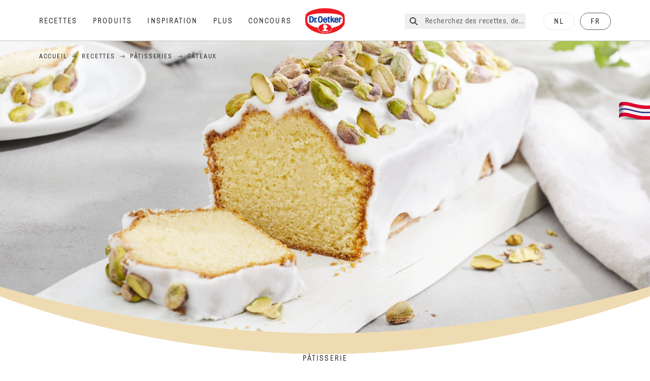

--- FILE ---
content_type: text/html; charset=utf-8
request_url: https://www.oetker.be/fr_BE/recettes/s/patisseries/gateaux
body_size: 36957
content:
<!DOCTYPE html><html lang="fr"><head><meta charSet="utf-8" data-next-head=""/><meta name="viewport" content="width=device-width" data-next-head=""/><title data-next-head="">Cake - Nos recettes | Dr. Oetker</title><meta name="robots" content="index,follow" data-next-head=""/><meta name="description" content="Découvrez nos excellentes recettes de cakes et gâteaux" data-next-head=""/><meta property="og:title" content="Cake - Nos recettes | Dr. Oetker" data-next-head=""/><meta property="og:description" content="Découvrez nos excellentes recettes de cakes et gâteaux" data-next-head=""/><meta property="og:url" content="https://www.oetker.be/fr_BE/recettes/s/patisseries/gateaux" data-next-head=""/><meta property="og:type" content="website" data-next-head=""/><meta property="og:image" content="https://eu-central-1-droetker.graphassets.com/AVtdz8Pl3QxerK0kYX32fz/resize=fit:clip,height:200,width:200/HDvjNN9RRyKn4wHOErvs" data-next-head=""/><meta property="og:image:width" content="1272" data-next-head=""/><meta property="og:image:height" content="764" data-next-head=""/><meta property="og:locale" content="fr_BE" data-next-head=""/><meta property="og:site_name" content="Dr. Oetker" data-next-head=""/><link rel="canonical" href="https://www.oetker.be/fr_BE/recettes/s/patisseries/gateaux" data-next-head=""/><link rel="icon" href="https://eu-central-1-droetker.graphassets.com/AVtdz8Pl3QxerK0kYX32fz/nMK9tQKiRECSGk6ioNRW" data-next-head=""/><link rel="apple-touch-icon" href="https://eu-central-1-droetker.graphassets.com/AVtdz8Pl3QxerK0kYX32fz/YhYgw7B4SqarLUQFRLHG" data-next-head=""/><meta name="google-site-verification" content="UQQLrpL4N-CgTxkLtG5DOFnCVctwXH-pifrGvzKqTmw"/><link rel="preload" href="/_next/static/css/85d7eb65b36e73d8.css" as="style"/><link rel="preload" href="/_next/static/css/5a1ad3a6193b5da2.css" as="style"/><link rel="preload" href="/_next/static/css/8558076c5436e08f.css" as="style"/><link rel="stylesheet" href="/_next/static/css/85d7eb65b36e73d8.css" data-n-g=""/><link rel="stylesheet" href="/_next/static/css/5a1ad3a6193b5da2.css"/><link rel="stylesheet" href="/_next/static/css/8558076c5436e08f.css"/><noscript data-n-css=""></noscript><script defer="" noModule="" src="/_next/static/chunks/polyfills-42372ed130431b0a.js"></script><script src="https://privacy-proxy.usercentrics.eu/latest/uc-block.bundle.js" defer="" data-nscript="beforeInteractive"></script><script defer="" src="/_next/static/chunks/2548.292e3cea20d5c8bd.js"></script><script defer="" src="/_next/static/chunks/1654.310fcfc606810e9f.js"></script><script defer="" src="/_next/static/chunks/1241.a341af0a4a90fcef.js"></script><script defer="" src="/_next/static/chunks/4809-7f0da6631f9384af.js"></script><script defer="" src="/_next/static/chunks/1116.3e0cc1793eeef726.js"></script><script defer="" src="/_next/static/chunks/757.c91b27be6fa18196.js"></script><script defer="" src="/_next/static/chunks/6239.741098a71f95918d.js"></script><script defer="" src="/_next/static/chunks/1957.08ec72b0f74688f3.js"></script><script defer="" src="/_next/static/chunks/129.49347e3ad9ee2e41.js"></script><script defer="" src="/_next/static/chunks/3793.80ac5b2ffa69836b.js"></script><script defer="" src="/_next/static/chunks/53.81525c2878c2c144.js"></script><script defer="" src="/_next/static/chunks/708.0342563749ee0260.js"></script><script defer="" src="/_next/static/chunks/3905.15087124cdb2d676.js"></script><script defer="" src="/_next/static/chunks/1040-6d99cb29dd20cc23.js"></script><script defer="" src="/_next/static/chunks/1408.300180bc523a552d.js"></script><script defer="" src="/_next/static/chunks/2639.02c305b0618bf637.js"></script><script defer="" src="/_next/static/chunks/6129.7d6e9095bb147a56.js"></script><script defer="" src="/_next/static/chunks/5231.05bfdb9559e03189.js"></script><script defer="" src="/_next/static/chunks/4784.89ce8446c7b7e4aa.js"></script><script src="/_next/static/chunks/webpack-6d4dc97efc319005.js" defer=""></script><script src="/_next/static/chunks/framework-02167c0e55378b6a.js" defer=""></script><script src="/_next/static/chunks/main-6f0d6e183936e091.js" defer=""></script><script src="/_next/static/chunks/pages/_app-bda7e5c459113c77.js" defer=""></script><script src="/_next/static/chunks/5028-f9104b787d304abb.js" defer=""></script><script src="/_next/static/chunks/6823-08868ba76a28bcb6.js" defer=""></script><script src="/_next/static/chunks/1186-41496cb623c1ffea.js" defer=""></script><script src="/_next/static/chunks/3266-2dea26e18201b2b2.js" defer=""></script><script src="/_next/static/chunks/6564-635fd42934697eae.js" defer=""></script><script src="/_next/static/chunks/9560-0625598022eedf31.js" defer=""></script><script src="/_next/static/chunks/5668-d20207fa1b87cc79.js" defer=""></script><script src="/_next/static/chunks/8851-714de3639355ce9f.js" defer=""></script><script src="/_next/static/chunks/6221-d374e2d465136e8b.js" defer=""></script><script src="/_next/static/chunks/2326-74c3af5f9245f293.js" defer=""></script><script src="/_next/static/chunks/2238-0ea63580e1c2f254.js" defer=""></script><script src="/_next/static/chunks/3598-bfedec618e26285a.js" defer=""></script><script src="/_next/static/chunks/6548-7690a3d6a4a5a229.js" defer=""></script><script src="/_next/static/chunks/pages/recipes/subcategory/%5B...slug%5D-486639898eb47124.js" defer=""></script><script src="/_next/static/local/_buildManifest.js" defer=""></script><script src="/_next/static/local/_ssgManifest.js" defer=""></script><style id="__jsx-364258379">:root{--font-neutral:'MomentsText', 'MomentsText Fallback';--font-primary:'MomentsDisplay', 'MomentsDisplay Fallback';--font-secondary:'AugustScript', 'AugustScript Fallback'}</style></head><body class="relative"><div id="__next"><div class=""><style>
    #nprogress {
      pointer-events: none;
    }
    #nprogress .bar {
      background: #29D;
      position: fixed;
      z-index: 9999;
      top: 0;
      left: 0;
      width: 100%;
      height: 3px;
    }
    #nprogress .peg {
      display: block;
      position: absolute;
      right: 0px;
      width: 100px;
      height: 100%;
      box-shadow: 0 0 10px #29D, 0 0 5px #29D;
      opacity: 1;
      -webkit-transform: rotate(3deg) translate(0px, -4px);
      -ms-transform: rotate(3deg) translate(0px, -4px);
      transform: rotate(3deg) translate(0px, -4px);
    }
    #nprogress .spinner {
      display: block;
      position: fixed;
      z-index: 1031;
      top: 15px;
      right: 15px;
    }
    #nprogress .spinner-icon {
      width: 18px;
      height: 18px;
      box-sizing: border-box;
      border: solid 2px transparent;
      border-top-color: #29D;
      border-left-color: #29D;
      border-radius: 50%;
      -webkit-animation: nprogresss-spinner 400ms linear infinite;
      animation: nprogress-spinner 400ms linear infinite;
    }
    .nprogress-custom-parent {
      overflow: hidden;
      position: relative;
    }
    .nprogress-custom-parent #nprogress .spinner,
    .nprogress-custom-parent #nprogress .bar {
      position: absolute;
    }
    @-webkit-keyframes nprogress-spinner {
      0% {
        -webkit-transform: rotate(0deg);
      }
      100% {
        -webkit-transform: rotate(360deg);
      }
    }
    @keyframes nprogress-spinner {
      0% {
        transform: rotate(0deg);
      }
      100% {
        transform: rotate(360deg);
      }
    }
  </style><a href="https://www.oetker.be/fr_BE/support/contact"><div class="cursor-pointer fixed top-[38px] right-[8px] z-21 -rotate-90 w-[51px] h-[30px] md:w-[61px] md:h-[36px] md:right-0 md:top-[200px] md:rotate-0 transform print:hidden"><img alt="Flag" loading="lazy" width="61" height="36" decoding="async" data-nimg="1" style="color:transparent" srcSet="/_next/static/media/tab.f43c6126.svg?w=64&amp;q=75 1x, /_next/static/media/tab.f43c6126.svg?w=128&amp;q=75 2x" src="/_next/static/media/tab.f43c6126.svg?w=128&amp;q=75"/></div></a><div class="sc-65d476a3-0 eyXIwc sticky top-0 z-50 bg-white h-header print:hidden"></div><div class="max-w-6xl mx-auto"><nav itemScope="" itemType="https://schema.org/BreadcrumbList" data-print="hide" role="navigation" aria-label="Breadcrumb"><ol class="z-45 w-full bg-none md:pt-6 pt-22px pl-20px flex justify-start items-center md:px-small md:flex-wrap md:items-start md:content-start md:h-14 md:flex md:mb-22px bg-breadcrumbs-light absolute"><li itemProp="itemListElement" itemScope="" itemType="https://schema.org/ListItem" class="hidden md:flex ml-0 p-0 before:content-none"><a href="https://www.oetker.be/fr_BE"><div class="hover:after:w-[98%] hover:after:left-[1%] focus:after:w-[98%] focus:after:left-[1%] relative after:content-[&#x27;&#x27;] after:absolute after:block after:w-[0%] after:transition-all after:duration-[0.5s] after:border-b-white after:border-b after:border-solid after:left-2/4 after:-bottom-px text-darkgray after:border-b-black cursor-pointer" itemProp="item"><div class="m-0 p-0 block text-style-leadxs whitespace-no-wrap" itemProp="name">Accueil</div></div></a><meta itemProp="position" content="1"/></li><li itemProp="itemListElement" itemScope="" itemType="https://schema.org/ListItem" class="hidden md:flex ml-0 p-0 before:content-none"><div class="transform rotate-180 origin-center mx-2.5 flex items-start md:transform-none mt-1"><svg width="9" height="7" viewBox="0 0 9 7" fill="none" xmlns="http://www.w3.org/2000/svg"><path d="M5.76172 0.515625L5.37109 0.90625C5.29297 1.00391 5.29297 1.14062 5.39062 1.23828L6.95312 2.74219H0.234375C0.0976562 2.74219 0 2.85938 0 2.97656V3.52344C0 3.66016 0.0976562 3.75781 0.234375 3.75781H6.95312L5.39062 5.28125C5.29297 5.37891 5.29297 5.51562 5.37109 5.61328L5.76172 6.00391C5.85938 6.08203 5.99609 6.08203 6.09375 6.00391L8.67188 3.42578C8.75 3.32812 8.75 3.19141 8.67188 3.09375L6.09375 0.515625C5.99609 0.4375 5.85938 0.4375 5.76172 0.515625Z" fill="#5A5E5A"></path></svg></div><a href="https://www.oetker.be/fr_BE/recettes"><div class="hover:after:w-[98%] hover:after:left-[1%] focus:after:w-[98%] focus:after:left-[1%] relative after:content-[&#x27;&#x27;] after:absolute after:block after:w-[0%] after:transition-all after:duration-[0.5s] after:border-b-white after:border-b after:border-solid after:left-2/4 after:-bottom-px text-darkgray after:border-b-black cursor-pointer" itemProp="item"><div class="m-0 p-0 block text-style-leadxs whitespace-no-wrap" itemProp="name">Recettes</div></div></a><meta itemProp="position" content="2"/></li><li itemProp="itemListElement" itemScope="" itemType="https://schema.org/ListItem" class="hidden md:flex ml-0 p-0 before:content-none"><div class="transform rotate-180 origin-center mx-2.5 flex items-start md:transform-none mt-1"><svg width="9" height="7" viewBox="0 0 9 7" fill="none" xmlns="http://www.w3.org/2000/svg"><path d="M5.76172 0.515625L5.37109 0.90625C5.29297 1.00391 5.29297 1.14062 5.39062 1.23828L6.95312 2.74219H0.234375C0.0976562 2.74219 0 2.85938 0 2.97656V3.52344C0 3.66016 0.0976562 3.75781 0.234375 3.75781H6.95312L5.39062 5.28125C5.29297 5.37891 5.29297 5.51562 5.37109 5.61328L5.76172 6.00391C5.85938 6.08203 5.99609 6.08203 6.09375 6.00391L8.67188 3.42578C8.75 3.32812 8.75 3.19141 8.67188 3.09375L6.09375 0.515625C5.99609 0.4375 5.85938 0.4375 5.76172 0.515625Z" fill="#5A5E5A"></path></svg></div><a href="https://www.oetker.be/fr_BE/recettes/c/patisseries"><div class="hover:after:w-[98%] hover:after:left-[1%] focus:after:w-[98%] focus:after:left-[1%] relative after:content-[&#x27;&#x27;] after:absolute after:block after:w-[0%] after:transition-all after:duration-[0.5s] after:border-b-white after:border-b after:border-solid after:left-2/4 after:-bottom-px text-darkgray after:border-b-black cursor-pointer" itemProp="item"><div class="m-0 p-0 block text-style-leadxs whitespace-no-wrap" itemProp="name">Pâtisseries</div></div></a><meta itemProp="position" content="3"/></li><li itemProp="itemListElement" itemScope="" itemType="https://schema.org/ListItem" class="hidden md:flex ml-0 p-0 before:content-none"><div class="transform rotate-180 origin-center mx-2.5 flex items-start md:transform-none mt-1"><svg width="9" height="7" viewBox="0 0 9 7" fill="none" xmlns="http://www.w3.org/2000/svg"><path d="M5.76172 0.515625L5.37109 0.90625C5.29297 1.00391 5.29297 1.14062 5.39062 1.23828L6.95312 2.74219H0.234375C0.0976562 2.74219 0 2.85938 0 2.97656V3.52344C0 3.66016 0.0976562 3.75781 0.234375 3.75781H6.95312L5.39062 5.28125C5.29297 5.37891 5.29297 5.51562 5.37109 5.61328L5.76172 6.00391C5.85938 6.08203 5.99609 6.08203 6.09375 6.00391L8.67188 3.42578C8.75 3.32812 8.75 3.19141 8.67188 3.09375L6.09375 0.515625C5.99609 0.4375 5.85938 0.4375 5.76172 0.515625Z" fill="#5A5E5A"></path></svg></div><div class="hover:after:w-[98%] hover:after:left-[1%] focus:after:w-[98%] focus:after:left-[1%] relative after:content-[&#x27;&#x27;] after:absolute after:block after:w-[0%] after:transition-all after:duration-[0.5s] after:border-b-white after:border-b after:border-solid after:left-2/4 after:-bottom-px text-darkgray after:border-b-black after:hidden cursor-default" itemProp="item"><div class="m-0 p-0 block text-style-leadxs whitespace-no-wrap font-medium mb-4" itemProp="name">Gâteaux</div></div><meta itemProp="position" content="4"/></li><li itemProp="itemListElement" itemScope="" itemType="https://schema.org/ListItem" class="flex md:hidden ml-0 p-0 before:content-none"><div class="transform rotate-180 origin-center mx-2.5 flex items-start md:transform-none mt-1"><svg width="9" height="7" viewBox="0 0 9 7" fill="none" xmlns="http://www.w3.org/2000/svg"><path d="M5.76172 0.515625L5.37109 0.90625C5.29297 1.00391 5.29297 1.14062 5.39062 1.23828L6.95312 2.74219H0.234375C0.0976562 2.74219 0 2.85938 0 2.97656V3.52344C0 3.66016 0.0976562 3.75781 0.234375 3.75781H6.95312L5.39062 5.28125C5.29297 5.37891 5.29297 5.51562 5.37109 5.61328L5.76172 6.00391C5.85938 6.08203 5.99609 6.08203 6.09375 6.00391L8.67188 3.42578C8.75 3.32812 8.75 3.19141 8.67188 3.09375L6.09375 0.515625C5.99609 0.4375 5.85938 0.4375 5.76172 0.515625Z" fill="#5A5E5A"></path></svg></div><a href="https://www.oetker.be/fr_BE/recettes/c/patisseries"><div class="hover:after:w-[98%] hover:after:left-[1%] focus:after:w-[98%] focus:after:left-[1%] relative after:content-[&#x27;&#x27;] after:absolute after:block after:w-[0%] after:transition-all after:duration-[0.5s] after:border-b-white after:border-b after:border-solid after:left-2/4 after:-bottom-px text-darkgray after:border-b-black cursor-pointer" itemProp="item"><div class="m-0 p-0 block text-style-leadxs whitespace-no-wrap font-medium mb-4" itemProp="name">Pâtisseries</div></div></a><meta itemProp="position" content="4"/></li></ol></nav><div class="flex flex-col items-center mx-auto mb-40 relative"><div class="curve-mask-top w-full"><div class="textSlider w-75  bottom-5vh md:bottom-12vh lg:bottom-30px  curve-mask-top bg-brown 
      w-full
        
            overflow-hidden
            max-h-heroCarouselTallMob
            h-75vh
            md:h-heroCarouselTallBannerHeight
             undefined slider-carousel__wrapper"><div class="curve-mask-bottom"></div></div></div><div style="height:auto"></div><div class="relative break-words w-full"><div class="px-small  2xl:px-medium 3xl:px-xlarge w-full"><div class="grid  lg:grid-cols-16 md:grid-cols-16 sm:grid-cols-4 gap-20 mb-5"><div class="col-span-1 lg:col-span-10 md:col-span-10 sm:col-span-4 lg:col-start-4 md:col-start-4 text-center px-1/10"><sup class="m-0 p-0 block text-style-lead top-0 intro-super-text">Pâtisserie</sup><div class="main-text-style-md pt-2.5 lg:pb-7.5 md:pb-5 sm:pb-5 intro-title">Cakes et gâteaux</div></div></div></div></div><div style="height:auto"></div></div><div class="px-small  2xl:px-medium 3xl:px-xlarge w-full"><div class="grid  lg:grid-cols-1 gap-20 mb-5"><div class="mb-5"><div itemScope="" itemType="https://schema.org/ItemList" style="display:none"></div><div class="w-full"><div class="grid grid-cols-1 md:grid-cols-2 lg:grid-cols-3 xl:grid-cols-4 w-full gap-4 auto-rows-min min-h-[480px]"></div></div></div></div></div><div class="relative"><div class="absolute z-negative top-0 -right-0 hidden md:block"><svg fill="none" height="310" viewBox="0 0 361 310" width="361" xmlns="http://www.w3.org/2000/svg"><path d="m314.672 256.593c0 29.496-23.855 53.407-53.281 53.407-13.457 0-25.749-5.001-35.127-13.249-13.255-11.658-33.812-21.936-50.845-17.361-74.551 20.023-150.9033-23.291-170.53891-96.744-7.26889-27.192-5.746249-54.702 2.837-79.584 6.15311-17.8373-.81993-40.2597-3.51917-58.9383-.26302-1.8202-.39918-3.6815-.39917-5.5746 0-21.2901 17.21855-38.54910675 38.45875-38.5491 5.6905.00000057 11.0924 1.23882 15.9518 3.46207 14.0764 6.44012 31.1567 13.94533 46.1027 9.93113 50.853-13.65807 102.545 2.1544 136.501 36.9007 9.126 9.3378 22.076 14.1961 35.108 14.691 6.17.2343 12.418 1.123 18.656 2.7166 46.356 11.8428 74.605 58.1315 63.097 103.3895-4.293 16.883-13.513 31.238-25.793 41.986-11.605 10.159-17.209 28.072-17.209 43.516z" fill="#F4EBB3"></path></svg></div><div class="main-text-style-md text-center mt-2.5 mb-5 md:mb-10"><div id="title">Top 5 Recettes</div></div><div data-accordion-component="Accordion" class="sc-b2d6590f-0 jhrJFk"><div data-accordion-component="AccordionItem" class="accordion__item"><div data-accordion-component="AccordionItemHeading" role="heading" class="accordion__heading" aria-level="3"><div class="accordion__button" id="accordion__heading-GenericAccordionTopRated-0" aria-disabled="false" aria-expanded="true" aria-controls="accordion__panel-GenericAccordionTopRated-0" role="button" tabindex="0" data-accordion-component="AccordionItemButton"><div class="relative flex-none mr-3 w-11 h-11 md:mr-10"><svg width="44" height="44" viewBox="0 0 40 40" fill="none" xmlns="http://www.w3.org/2000/svg" class="w-full h-auto"><circle cx="20" cy="20" r="20"></circle><path d="M34.338 17.626L34.7556 17.351L34.338 17.626L34.6337 18.0751C35.4029 19.2431 35.4029 20.7569 34.6337 21.9249L34.338 22.374C33.8046 23.1841 33.5471 24.1448 33.6041 25.1131L33.6356 25.6498C33.7177 27.0459 32.9608 28.3569 31.7107 28.9839L31.2301 29.2249C30.3631 29.6597 29.6597 30.3631 29.2249 31.2301L28.9839 31.7107C28.3569 32.9608 27.0459 33.7177 25.6498 33.6356L25.1131 33.6041C24.1448 33.5471 23.1841 33.8046 22.374 34.338L21.9249 34.6337C20.7569 35.4029 19.2431 35.4029 18.0751 34.6337L17.626 34.338L17.351 34.7556L17.626 34.338C16.8159 33.8046 15.8552 33.5471 14.8869 33.6041L14.3502 33.6356C12.9541 33.7177 11.6431 32.9608 11.0161 31.7107L10.7751 31.2301C10.3403 30.3631 9.63693 29.6597 8.7699 29.2249L8.2893 28.9839C7.03916 28.3569 6.28226 27.0459 6.36436 25.6498L6.39593 25.1131C6.45288 24.1448 6.19544 23.1841 5.66199 22.374L5.36629 21.9249C4.59711 20.7569 4.59711 19.2431 5.36629 18.0751L5.66199 17.626C6.19544 16.8159 6.45288 15.8552 6.39593 14.8869L6.36436 14.3502C6.28226 12.9541 7.03916 11.6431 8.2893 11.0161L8.7699 10.7751C9.63693 10.3403 10.3403 9.63693 10.7751 8.7699L11.0161 8.2893C11.6431 7.03916 12.9541 6.28226 14.3502 6.36436L14.8869 6.39593C15.8552 6.45288 16.8159 6.19544 17.626 5.66199L18.0751 5.36629C19.2431 4.59711 20.7569 4.59711 21.9249 5.36629L22.374 5.66199C23.1841 6.19544 24.1448 6.45288 25.1131 6.39593L25.6498 6.36436C27.0459 6.28226 28.3569 7.03916 28.9839 8.2893L29.2249 8.7699C29.6597 9.63693 30.3631 10.3403 31.2301 10.7751L31.7107 11.0161C32.9608 11.6431 33.7177 12.9541 33.6356 14.3502L33.6041 14.8869C33.5471 15.8552 33.8046 16.8159 34.338 17.626Z" stroke="#5A5E5A" stroke-linejoin="round"></path></svg><h3 class="main-text-style-xxxs absolute mt-px -inset-0 flex items-center justify-center">1</h3></div><div class="main-text-style-xs"><div id="title">Brownie fait maison</div></div><div class="ml-auto relative"><div class="hidden md:inline-block"><div class="ml-auto md:mr-20"><span class="sc-9e9297d0-0 bRYQvG md:inline-block cursor-pointer"><a href="https://www.oetker.be/fr_BE/recettes/r/brownie-fait-maison"><span class="m-0 p-0 block text-style-link flex items-center text-darkgray">Voir la recette<div class="ml-2"><svg width="24" height="24" viewBox="0 0 24 24" fill="none" aria-hidden="true" xmlns="http://www.w3.org/2000/svg"><path d="M16.5781 6.1875L16.2031 6.51562C16.0156 6.75 16.0156 7.07812 16.2031 7.3125L20.1406 11.2031H2.5625C2.23438 11.2031 2 11.4844 2 11.7656V12.2344C2 12.5625 2.23438 12.7969 2.5625 12.7969H20.1406L16.2031 16.7344C16.0156 16.9688 16.0156 17.2969 16.2031 17.5312L16.5781 17.8594C16.7656 18.0938 17.1406 18.0938 17.375 17.8594L22.8125 12.4219C23.0469 12.1875 23.0469 11.8594 22.8125 11.625L17.375 6.1875C17.1406 5.95312 16.7656 5.95312 16.5781 6.1875Z" fill="#292B29"></path></svg></div></span></a></span></div></div></div></div></div><div data-accordion-component="AccordionItemPanel" class="relative animate-fadeIn pl-10 md:pl-20" id="accordion__panel-GenericAccordionTopRated-0"><div class="mb-4"><div class="m-0 p-0 block text-style-lead flex items-center"><svg width="10" height="10" xmlns="http://www.w3.org/2000/svg" class="align-baseline mx-px my-0 inline" viewBox="0 0 55.87 55.87"><path d="M55.82 21.58a1 1 0 00-.81-.68l-18.09-2.63-8.09-16.4a1 1 0 00-1.8 0l-8.08 16.4L.85 20.9a1 1 0 00-.55 1.7l13.1 12.76-3.1 18.02a1 1 0 001.45 1.06l16.18-8.51 16.18 8.5a1 1 0 001.45-1.05l-3.09-18.02 13.1-12.76a1 1 0 00.25-1.02z"></path></svg><span class="ml-1">5.0</span><div class="w-1 h-1 rounded bg-black mx-1"></div><svg width="11" height="13" viewBox="0 0 11 13" class="inline mx-px my-0 align-baseline" xmlns="http://www.w3.org/2000/svg"><path d="M9.71094 4.8125L10.25 4.29688C10.3672 4.17969 10.3672 4.01562 10.25 3.89844L9.85156 3.5C9.73438 3.38281 9.57031 3.38281 9.45312 3.5L8.96094 3.99219C8.23438 3.33594 7.32031 2.91406 6.3125 2.79688V1.625H6.96875C7.10938 1.625 7.25 1.50781 7.25 1.34375V0.78125C7.25 0.640625 7.10938 0.5 6.96875 0.5H4.53125C4.36719 0.5 4.25 0.640625 4.25 0.78125V1.34375C4.25 1.50781 4.36719 1.625 4.53125 1.625H5.1875V2.79688C2.75 3.07812 0.875 5.14062 0.875 7.625C0.875 10.3203 3.05469 12.5 5.75 12.5C8.42188 12.5 10.625 10.3203 10.625 7.625C10.625 6.59375 10.2734 5.60938 9.71094 4.8125ZM5.75 11.375C3.66406 11.375 2 9.71094 2 7.625C2 5.5625 3.66406 3.875 5.75 3.875C7.8125 3.875 9.5 5.5625 9.5 7.625C9.5 9.71094 7.8125 11.375 5.75 11.375ZM6.03125 8.75C6.17188 8.75 6.3125 8.63281 6.3125 8.46875V5.28125C6.3125 5.14062 6.17188 5 6.03125 5H5.46875C5.30469 5 5.1875 5.14062 5.1875 5.28125V8.46875C5.1875 8.63281 5.30469 8.75 5.46875 8.75H6.03125Z" fill="#292B29"></path></svg><span class="ml-1">30<!-- --> <!-- -->MIN</span><div class="w-1 h-1 rounded bg-black mx-1"></div><svg width="13" height="13" viewBox="0 0 13 13" class="inline mx-px my-0 align-baseline" fill="none" xmlns="http://www.w3.org/2000/svg"><path d="M10.25 1.25C9.82812 1.27344 9.21875 1.46094 8.89062 1.71875C8.32812 0.992188 7.48438 0.5 6.5 0.5C5.51562 0.5 4.64844 0.992188 4.08594 1.71875C3.75781 1.46094 3.14844 1.25 2.72656 1.25C1.48438 1.25 0.476562 2.25781 0.476562 3.5C0.476562 3.5 0.476562 3.5 0.5 3.5C0.5 4.48438 2 8.75 2 8.75V11.75C2 12.1719 2.32812 12.5 2.75 12.5H10.25C10.6484 12.5 11 12.1719 11 11.75V8.75C11 8.75 12.5 4.48438 12.5 3.5C12.5 2.28125 11.4688 1.25 10.25 1.25ZM3.125 11.375V9.5H9.875V11.375H3.125ZM9.92188 8.375H9.24219L9.5 5.23438V5.21094C9.5 5.11719 9.40625 5.02344 9.3125 5.02344L8.9375 5H8.91406C8.82031 5 8.75 5.07031 8.75 5.16406L8.49219 8.39844H6.85156V5.1875C6.85156 5.09375 6.75781 5 6.66406 5H6.28906C6.17188 5 6.10156 5.09375 6.10156 5.1875V8.375H4.48438L4.22656 5.16406C4.22656 5.07031 4.15625 5 4.03906 5L3.66406 5.02344C3.57031 5.02344 3.47656 5.11719 3.47656 5.21094V5.23438L3.73438 8.375H3.05469C2.375 6.42969 1.625 4.01562 1.625 3.5C1.60156 3.5 1.60156 3.5 1.60156 3.5C1.60156 2.89062 2.11719 2.39844 2.72656 2.39844C2.9375 2.39844 3.24219 2.49219 3.40625 2.60938L4.32031 3.3125L5 2.39844C5.35156 1.90625 5.89062 1.625 6.5 1.625C7.08594 1.625 7.625 1.90625 7.97656 2.39844L8.65625 3.3125L9.57031 2.60938C9.73438 2.49219 10.0391 2.39844 10.25 2.39844C10.8594 2.39844 11.375 2.89062 11.375 3.5C11.3516 4.01562 10.625 6.42969 9.92188 8.375Z" fill="#292B29"></path></svg><span class="ml-1">Intermédiaire</span></div></div><div class="m-0 p-0 block text-style-md">Découvre une recette de brownie fait maison, fondant et chocolaté, facile à réaliser pour te régaler à tout moment.</div><div class="mt-10 -ml-10 mr-0 md:-ml-20"><img alt="" loading="lazy" width="1280" height="800" decoding="async" data-nimg="1" class="block w-full" style="color:transparent" src="/assets/recipes/assets/ce6fbfd7be76468d852de8a15bfbd0e2/1272x764/brownies-fait-maison.jpg"/></div><div class="md:hidden mb-4 flex justify-items-end pt-4"><div class="ml-auto md:mr-20"><span class="sc-9e9297d0-0 bRYQvG md:inline-block cursor-pointer"><a href="https://www.oetker.be/fr_BE/recettes/r/brownie-fait-maison"><span class="m-0 p-0 block text-style-link flex items-center text-darkgray">Voir la recette<div class="ml-2"><svg width="24" height="24" viewBox="0 0 24 24" fill="none" aria-hidden="true" xmlns="http://www.w3.org/2000/svg"><path d="M16.5781 6.1875L16.2031 6.51562C16.0156 6.75 16.0156 7.07812 16.2031 7.3125L20.1406 11.2031H2.5625C2.23438 11.2031 2 11.4844 2 11.7656V12.2344C2 12.5625 2.23438 12.7969 2.5625 12.7969H20.1406L16.2031 16.7344C16.0156 16.9688 16.0156 17.2969 16.2031 17.5312L16.5781 17.8594C16.7656 18.0938 17.1406 18.0938 17.375 17.8594L22.8125 12.4219C23.0469 12.1875 23.0469 11.8594 22.8125 11.625L17.375 6.1875C17.1406 5.95312 16.7656 5.95312 16.5781 6.1875Z" fill="#292B29"></path></svg></div></span></a></span></div></div></div></div><div data-accordion-component="AccordionItem" class="accordion__item"><div data-accordion-component="AccordionItemHeading" role="heading" class="accordion__heading" aria-level="3"><div class="accordion__button" id="accordion__heading-GenericAccordionTopRated-1" aria-disabled="false" aria-expanded="false" aria-controls="accordion__panel-GenericAccordionTopRated-1" role="button" tabindex="0" data-accordion-component="AccordionItemButton"><div class="relative flex-none mr-3 w-11 h-11 md:mr-10"><svg width="44" height="44" viewBox="0 0 40 40" fill="none" xmlns="http://www.w3.org/2000/svg" class="w-full h-auto"><circle cx="20" cy="20" r="20"></circle><path d="M34.338 17.626L34.7556 17.351L34.338 17.626L34.6337 18.0751C35.4029 19.2431 35.4029 20.7569 34.6337 21.9249L34.338 22.374C33.8046 23.1841 33.5471 24.1448 33.6041 25.1131L33.6356 25.6498C33.7177 27.0459 32.9608 28.3569 31.7107 28.9839L31.2301 29.2249C30.3631 29.6597 29.6597 30.3631 29.2249 31.2301L28.9839 31.7107C28.3569 32.9608 27.0459 33.7177 25.6498 33.6356L25.1131 33.6041C24.1448 33.5471 23.1841 33.8046 22.374 34.338L21.9249 34.6337C20.7569 35.4029 19.2431 35.4029 18.0751 34.6337L17.626 34.338L17.351 34.7556L17.626 34.338C16.8159 33.8046 15.8552 33.5471 14.8869 33.6041L14.3502 33.6356C12.9541 33.7177 11.6431 32.9608 11.0161 31.7107L10.7751 31.2301C10.3403 30.3631 9.63693 29.6597 8.7699 29.2249L8.2893 28.9839C7.03916 28.3569 6.28226 27.0459 6.36436 25.6498L6.39593 25.1131C6.45288 24.1448 6.19544 23.1841 5.66199 22.374L5.36629 21.9249C4.59711 20.7569 4.59711 19.2431 5.36629 18.0751L5.66199 17.626C6.19544 16.8159 6.45288 15.8552 6.39593 14.8869L6.36436 14.3502C6.28226 12.9541 7.03916 11.6431 8.2893 11.0161L8.7699 10.7751C9.63693 10.3403 10.3403 9.63693 10.7751 8.7699L11.0161 8.2893C11.6431 7.03916 12.9541 6.28226 14.3502 6.36436L14.8869 6.39593C15.8552 6.45288 16.8159 6.19544 17.626 5.66199L18.0751 5.36629C19.2431 4.59711 20.7569 4.59711 21.9249 5.36629L22.374 5.66199C23.1841 6.19544 24.1448 6.45288 25.1131 6.39593L25.6498 6.36436C27.0459 6.28226 28.3569 7.03916 28.9839 8.2893L29.2249 8.7699C29.6597 9.63693 30.3631 10.3403 31.2301 10.7751L31.7107 11.0161C32.9608 11.6431 33.7177 12.9541 33.6356 14.3502L33.6041 14.8869C33.5471 15.8552 33.8046 16.8159 34.338 17.626Z" stroke="#5A5E5A" stroke-linejoin="round"></path></svg><h3 class="main-text-style-xxxs absolute mt-px -inset-0 flex items-center justify-center">2</h3></div><div class="main-text-style-xs"><div id="title">Barres au potiron sans gluten</div></div><div class="hidden md:block ml-8"><div class="m-0 p-0 block text-style-lead flex items-center"><svg width="10" height="10" xmlns="http://www.w3.org/2000/svg" class="align-baseline mx-px my-0 inline" viewBox="0 0 55.87 55.87"><path d="M55.82 21.58a1 1 0 00-.81-.68l-18.09-2.63-8.09-16.4a1 1 0 00-1.8 0l-8.08 16.4L.85 20.9a1 1 0 00-.55 1.7l13.1 12.76-3.1 18.02a1 1 0 001.45 1.06l16.18-8.51 16.18 8.5a1 1 0 001.45-1.05l-3.09-18.02 13.1-12.76a1 1 0 00.25-1.02z"></path></svg><span class="ml-1">5.0</span><div class="w-1 h-1 rounded bg-black mx-1"></div><svg width="11" height="13" viewBox="0 0 11 13" class="inline mx-px my-0 align-baseline" xmlns="http://www.w3.org/2000/svg"><path d="M9.71094 4.8125L10.25 4.29688C10.3672 4.17969 10.3672 4.01562 10.25 3.89844L9.85156 3.5C9.73438 3.38281 9.57031 3.38281 9.45312 3.5L8.96094 3.99219C8.23438 3.33594 7.32031 2.91406 6.3125 2.79688V1.625H6.96875C7.10938 1.625 7.25 1.50781 7.25 1.34375V0.78125C7.25 0.640625 7.10938 0.5 6.96875 0.5H4.53125C4.36719 0.5 4.25 0.640625 4.25 0.78125V1.34375C4.25 1.50781 4.36719 1.625 4.53125 1.625H5.1875V2.79688C2.75 3.07812 0.875 5.14062 0.875 7.625C0.875 10.3203 3.05469 12.5 5.75 12.5C8.42188 12.5 10.625 10.3203 10.625 7.625C10.625 6.59375 10.2734 5.60938 9.71094 4.8125ZM5.75 11.375C3.66406 11.375 2 9.71094 2 7.625C2 5.5625 3.66406 3.875 5.75 3.875C7.8125 3.875 9.5 5.5625 9.5 7.625C9.5 9.71094 7.8125 11.375 5.75 11.375ZM6.03125 8.75C6.17188 8.75 6.3125 8.63281 6.3125 8.46875V5.28125C6.3125 5.14062 6.17188 5 6.03125 5H5.46875C5.30469 5 5.1875 5.14062 5.1875 5.28125V8.46875C5.1875 8.63281 5.30469 8.75 5.46875 8.75H6.03125Z" fill="#292B29"></path></svg><span class="ml-1">40<!-- --> <!-- -->MIN</span><div class="w-1 h-1 rounded bg-black mx-1"></div><svg width="13" height="13" viewBox="0 0 13 13" class="inline mx-px my-0 align-baseline" fill="none" xmlns="http://www.w3.org/2000/svg"><path d="M10.25 1.25C9.82812 1.27344 9.21875 1.46094 8.89062 1.71875C8.32812 0.992188 7.48438 0.5 6.5 0.5C5.51562 0.5 4.64844 0.992188 4.08594 1.71875C3.75781 1.46094 3.14844 1.25 2.72656 1.25C1.48438 1.25 0.476562 2.25781 0.476562 3.5C0.476562 3.5 0.476562 3.5 0.5 3.5C0.5 4.48438 2 8.75 2 8.75V11.75C2 12.1719 2.32812 12.5 2.75 12.5H10.25C10.6484 12.5 11 12.1719 11 11.75V8.75C11 8.75 12.5 4.48438 12.5 3.5C12.5 2.28125 11.4688 1.25 10.25 1.25ZM3.125 11.375V9.5H9.875V11.375H3.125ZM9.92188 8.375H9.24219L9.5 5.23438V5.21094C9.5 5.11719 9.40625 5.02344 9.3125 5.02344L8.9375 5H8.91406C8.82031 5 8.75 5.07031 8.75 5.16406L8.49219 8.39844H6.85156V5.1875C6.85156 5.09375 6.75781 5 6.66406 5H6.28906C6.17188 5 6.10156 5.09375 6.10156 5.1875V8.375H4.48438L4.22656 5.16406C4.22656 5.07031 4.15625 5 4.03906 5L3.66406 5.02344C3.57031 5.02344 3.47656 5.11719 3.47656 5.21094V5.23438L3.73438 8.375H3.05469C2.375 6.42969 1.625 4.01562 1.625 3.5C1.60156 3.5 1.60156 3.5 1.60156 3.5C1.60156 2.89062 2.11719 2.39844 2.72656 2.39844C2.9375 2.39844 3.24219 2.49219 3.40625 2.60938L4.32031 3.3125L5 2.39844C5.35156 1.90625 5.89062 1.625 6.5 1.625C7.08594 1.625 7.625 1.90625 7.97656 2.39844L8.65625 3.3125L9.57031 2.60938C9.73438 2.49219 10.0391 2.39844 10.25 2.39844C10.8594 2.39844 11.375 2.89062 11.375 3.5C11.3516 4.01562 10.625 6.42969 9.92188 8.375Z" fill="#292B29"></path></svg><span class="ml-1">Intermédiaire</span></div></div></div></div><div data-accordion-component="AccordionItemPanel" class="relative animate-fadeIn pl-10 md:pl-20" id="accordion__panel-GenericAccordionTopRated-1" hidden=""><div class="mb-4"><div class="m-0 p-0 block text-style-lead flex items-center"><svg width="10" height="10" xmlns="http://www.w3.org/2000/svg" class="align-baseline mx-px my-0 inline" viewBox="0 0 55.87 55.87"><path d="M55.82 21.58a1 1 0 00-.81-.68l-18.09-2.63-8.09-16.4a1 1 0 00-1.8 0l-8.08 16.4L.85 20.9a1 1 0 00-.55 1.7l13.1 12.76-3.1 18.02a1 1 0 001.45 1.06l16.18-8.51 16.18 8.5a1 1 0 001.45-1.05l-3.09-18.02 13.1-12.76a1 1 0 00.25-1.02z"></path></svg><span class="ml-1">5.0</span><div class="w-1 h-1 rounded bg-black mx-1"></div><svg width="11" height="13" viewBox="0 0 11 13" class="inline mx-px my-0 align-baseline" xmlns="http://www.w3.org/2000/svg"><path d="M9.71094 4.8125L10.25 4.29688C10.3672 4.17969 10.3672 4.01562 10.25 3.89844L9.85156 3.5C9.73438 3.38281 9.57031 3.38281 9.45312 3.5L8.96094 3.99219C8.23438 3.33594 7.32031 2.91406 6.3125 2.79688V1.625H6.96875C7.10938 1.625 7.25 1.50781 7.25 1.34375V0.78125C7.25 0.640625 7.10938 0.5 6.96875 0.5H4.53125C4.36719 0.5 4.25 0.640625 4.25 0.78125V1.34375C4.25 1.50781 4.36719 1.625 4.53125 1.625H5.1875V2.79688C2.75 3.07812 0.875 5.14062 0.875 7.625C0.875 10.3203 3.05469 12.5 5.75 12.5C8.42188 12.5 10.625 10.3203 10.625 7.625C10.625 6.59375 10.2734 5.60938 9.71094 4.8125ZM5.75 11.375C3.66406 11.375 2 9.71094 2 7.625C2 5.5625 3.66406 3.875 5.75 3.875C7.8125 3.875 9.5 5.5625 9.5 7.625C9.5 9.71094 7.8125 11.375 5.75 11.375ZM6.03125 8.75C6.17188 8.75 6.3125 8.63281 6.3125 8.46875V5.28125C6.3125 5.14062 6.17188 5 6.03125 5H5.46875C5.30469 5 5.1875 5.14062 5.1875 5.28125V8.46875C5.1875 8.63281 5.30469 8.75 5.46875 8.75H6.03125Z" fill="#292B29"></path></svg><span class="ml-1">40<!-- --> <!-- -->MIN</span><div class="w-1 h-1 rounded bg-black mx-1"></div><svg width="13" height="13" viewBox="0 0 13 13" class="inline mx-px my-0 align-baseline" fill="none" xmlns="http://www.w3.org/2000/svg"><path d="M10.25 1.25C9.82812 1.27344 9.21875 1.46094 8.89062 1.71875C8.32812 0.992188 7.48438 0.5 6.5 0.5C5.51562 0.5 4.64844 0.992188 4.08594 1.71875C3.75781 1.46094 3.14844 1.25 2.72656 1.25C1.48438 1.25 0.476562 2.25781 0.476562 3.5C0.476562 3.5 0.476562 3.5 0.5 3.5C0.5 4.48438 2 8.75 2 8.75V11.75C2 12.1719 2.32812 12.5 2.75 12.5H10.25C10.6484 12.5 11 12.1719 11 11.75V8.75C11 8.75 12.5 4.48438 12.5 3.5C12.5 2.28125 11.4688 1.25 10.25 1.25ZM3.125 11.375V9.5H9.875V11.375H3.125ZM9.92188 8.375H9.24219L9.5 5.23438V5.21094C9.5 5.11719 9.40625 5.02344 9.3125 5.02344L8.9375 5H8.91406C8.82031 5 8.75 5.07031 8.75 5.16406L8.49219 8.39844H6.85156V5.1875C6.85156 5.09375 6.75781 5 6.66406 5H6.28906C6.17188 5 6.10156 5.09375 6.10156 5.1875V8.375H4.48438L4.22656 5.16406C4.22656 5.07031 4.15625 5 4.03906 5L3.66406 5.02344C3.57031 5.02344 3.47656 5.11719 3.47656 5.21094V5.23438L3.73438 8.375H3.05469C2.375 6.42969 1.625 4.01562 1.625 3.5C1.60156 3.5 1.60156 3.5 1.60156 3.5C1.60156 2.89062 2.11719 2.39844 2.72656 2.39844C2.9375 2.39844 3.24219 2.49219 3.40625 2.60938L4.32031 3.3125L5 2.39844C5.35156 1.90625 5.89062 1.625 6.5 1.625C7.08594 1.625 7.625 1.90625 7.97656 2.39844L8.65625 3.3125L9.57031 2.60938C9.73438 2.49219 10.0391 2.39844 10.25 2.39844C10.8594 2.39844 11.375 2.89062 11.375 3.5C11.3516 4.01562 10.625 6.42969 9.92188 8.375Z" fill="#292B29"></path></svg><span class="ml-1">Intermédiaire</span></div></div><div class="m-0 p-0 block text-style-md">Découvre cette recette facile de barres au potiron sans gluten, délicieuses et parfaites pour un goûter sain et gourmand.</div><div class="mt-10 -ml-10 mr-0 md:-ml-20"><img alt="" loading="lazy" width="1280" height="800" decoding="async" data-nimg="1" class="block w-full" style="color:transparent" src="/assets/recipes/assets/e559fb73cf124b60a15525f24b5c49a6/1272x764/glutenvrije-pompoenrepen.jpg"/></div><div class="md:hidden mb-4 flex justify-items-end pt-4"><div class="ml-auto md:mr-20"><span class="sc-9e9297d0-0 bRYQvG md:inline-block cursor-pointer"><a href="https://www.oetker.be/fr_BE/recettes/r/barres-au-potiron-sans-gluten"><span class="m-0 p-0 block text-style-link flex items-center text-darkgray">Voir la recette<div class="ml-2"><svg width="24" height="24" viewBox="0 0 24 24" fill="none" aria-hidden="true" xmlns="http://www.w3.org/2000/svg"><path d="M16.5781 6.1875L16.2031 6.51562C16.0156 6.75 16.0156 7.07812 16.2031 7.3125L20.1406 11.2031H2.5625C2.23438 11.2031 2 11.4844 2 11.7656V12.2344C2 12.5625 2.23438 12.7969 2.5625 12.7969H20.1406L16.2031 16.7344C16.0156 16.9688 16.0156 17.2969 16.2031 17.5312L16.5781 17.8594C16.7656 18.0938 17.1406 18.0938 17.375 17.8594L22.8125 12.4219C23.0469 12.1875 23.0469 11.8594 22.8125 11.625L17.375 6.1875C17.1406 5.95312 16.7656 5.95312 16.5781 6.1875Z" fill="#292B29"></path></svg></div></span></a></span></div></div></div></div><div data-accordion-component="AccordionItem" class="accordion__item"><div data-accordion-component="AccordionItemHeading" role="heading" class="accordion__heading" aria-level="3"><div class="accordion__button" id="accordion__heading-GenericAccordionTopRated-2" aria-disabled="false" aria-expanded="false" aria-controls="accordion__panel-GenericAccordionTopRated-2" role="button" tabindex="0" data-accordion-component="AccordionItemButton"><div class="relative flex-none mr-3 w-11 h-11 md:mr-10"><svg width="44" height="44" viewBox="0 0 40 40" fill="none" xmlns="http://www.w3.org/2000/svg" class="w-full h-auto"><circle cx="20" cy="20" r="20"></circle><path d="M34.338 17.626L34.7556 17.351L34.338 17.626L34.6337 18.0751C35.4029 19.2431 35.4029 20.7569 34.6337 21.9249L34.338 22.374C33.8046 23.1841 33.5471 24.1448 33.6041 25.1131L33.6356 25.6498C33.7177 27.0459 32.9608 28.3569 31.7107 28.9839L31.2301 29.2249C30.3631 29.6597 29.6597 30.3631 29.2249 31.2301L28.9839 31.7107C28.3569 32.9608 27.0459 33.7177 25.6498 33.6356L25.1131 33.6041C24.1448 33.5471 23.1841 33.8046 22.374 34.338L21.9249 34.6337C20.7569 35.4029 19.2431 35.4029 18.0751 34.6337L17.626 34.338L17.351 34.7556L17.626 34.338C16.8159 33.8046 15.8552 33.5471 14.8869 33.6041L14.3502 33.6356C12.9541 33.7177 11.6431 32.9608 11.0161 31.7107L10.7751 31.2301C10.3403 30.3631 9.63693 29.6597 8.7699 29.2249L8.2893 28.9839C7.03916 28.3569 6.28226 27.0459 6.36436 25.6498L6.39593 25.1131C6.45288 24.1448 6.19544 23.1841 5.66199 22.374L5.36629 21.9249C4.59711 20.7569 4.59711 19.2431 5.36629 18.0751L5.66199 17.626C6.19544 16.8159 6.45288 15.8552 6.39593 14.8869L6.36436 14.3502C6.28226 12.9541 7.03916 11.6431 8.2893 11.0161L8.7699 10.7751C9.63693 10.3403 10.3403 9.63693 10.7751 8.7699L11.0161 8.2893C11.6431 7.03916 12.9541 6.28226 14.3502 6.36436L14.8869 6.39593C15.8552 6.45288 16.8159 6.19544 17.626 5.66199L18.0751 5.36629C19.2431 4.59711 20.7569 4.59711 21.9249 5.36629L22.374 5.66199C23.1841 6.19544 24.1448 6.45288 25.1131 6.39593L25.6498 6.36436C27.0459 6.28226 28.3569 7.03916 28.9839 8.2893L29.2249 8.7699C29.6597 9.63693 30.3631 10.3403 31.2301 10.7751L31.7107 11.0161C32.9608 11.6431 33.7177 12.9541 33.6356 14.3502L33.6041 14.8869C33.5471 15.8552 33.8046 16.8159 34.338 17.626Z" stroke="#5A5E5A" stroke-linejoin="round"></path></svg><h3 class="main-text-style-xxxs absolute mt-px -inset-0 flex items-center justify-center">3</h3></div><div class="main-text-style-xs"><div id="title">La bûche de Noël</div></div><div class="hidden md:block ml-8"><div class="m-0 p-0 block text-style-lead flex items-center"><svg width="10" height="10" xmlns="http://www.w3.org/2000/svg" class="align-baseline mx-px my-0 inline" viewBox="0 0 55.87 55.87"><path d="M55.82 21.58a1 1 0 00-.81-.68l-18.09-2.63-8.09-16.4a1 1 0 00-1.8 0l-8.08 16.4L.85 20.9a1 1 0 00-.55 1.7l13.1 12.76-3.1 18.02a1 1 0 001.45 1.06l16.18-8.51 16.18 8.5a1 1 0 001.45-1.05l-3.09-18.02 13.1-12.76a1 1 0 00.25-1.02z"></path></svg><span class="ml-1">5.0</span><div class="w-1 h-1 rounded bg-black mx-1"></div><svg width="11" height="13" viewBox="0 0 11 13" class="inline mx-px my-0 align-baseline" xmlns="http://www.w3.org/2000/svg"><path d="M9.71094 4.8125L10.25 4.29688C10.3672 4.17969 10.3672 4.01562 10.25 3.89844L9.85156 3.5C9.73438 3.38281 9.57031 3.38281 9.45312 3.5L8.96094 3.99219C8.23438 3.33594 7.32031 2.91406 6.3125 2.79688V1.625H6.96875C7.10938 1.625 7.25 1.50781 7.25 1.34375V0.78125C7.25 0.640625 7.10938 0.5 6.96875 0.5H4.53125C4.36719 0.5 4.25 0.640625 4.25 0.78125V1.34375C4.25 1.50781 4.36719 1.625 4.53125 1.625H5.1875V2.79688C2.75 3.07812 0.875 5.14062 0.875 7.625C0.875 10.3203 3.05469 12.5 5.75 12.5C8.42188 12.5 10.625 10.3203 10.625 7.625C10.625 6.59375 10.2734 5.60938 9.71094 4.8125ZM5.75 11.375C3.66406 11.375 2 9.71094 2 7.625C2 5.5625 3.66406 3.875 5.75 3.875C7.8125 3.875 9.5 5.5625 9.5 7.625C9.5 9.71094 7.8125 11.375 5.75 11.375ZM6.03125 8.75C6.17188 8.75 6.3125 8.63281 6.3125 8.46875V5.28125C6.3125 5.14062 6.17188 5 6.03125 5H5.46875C5.30469 5 5.1875 5.14062 5.1875 5.28125V8.46875C5.1875 8.63281 5.30469 8.75 5.46875 8.75H6.03125Z" fill="#292B29"></path></svg><span class="ml-1">40<!-- --> <!-- -->MIN</span><div class="w-1 h-1 rounded bg-black mx-1"></div><svg width="13" height="13" viewBox="0 0 13 13" class="inline mx-px my-0 align-baseline" fill="none" xmlns="http://www.w3.org/2000/svg"><path d="M10.25 1.25C9.82812 1.27344 9.21875 1.46094 8.89062 1.71875C8.32812 0.992188 7.48438 0.5 6.5 0.5C5.51562 0.5 4.64844 0.992188 4.08594 1.71875C3.75781 1.46094 3.14844 1.25 2.72656 1.25C1.48438 1.25 0.476562 2.25781 0.476562 3.5C0.476562 3.5 0.476562 3.5 0.5 3.5C0.5 4.48438 2 8.75 2 8.75V11.75C2 12.1719 2.32812 12.5 2.75 12.5H10.25C10.6484 12.5 11 12.1719 11 11.75V8.75C11 8.75 12.5 4.48438 12.5 3.5C12.5 2.28125 11.4688 1.25 10.25 1.25ZM3.125 11.375V9.5H9.875V11.375H3.125ZM9.92188 8.375H9.24219L9.5 5.23438V5.21094C9.5 5.11719 9.40625 5.02344 9.3125 5.02344L8.9375 5H8.91406C8.82031 5 8.75 5.07031 8.75 5.16406L8.49219 8.39844H6.85156V5.1875C6.85156 5.09375 6.75781 5 6.66406 5H6.28906C6.17188 5 6.10156 5.09375 6.10156 5.1875V8.375H4.48438L4.22656 5.16406C4.22656 5.07031 4.15625 5 4.03906 5L3.66406 5.02344C3.57031 5.02344 3.47656 5.11719 3.47656 5.21094V5.23438L3.73438 8.375H3.05469C2.375 6.42969 1.625 4.01562 1.625 3.5C1.60156 3.5 1.60156 3.5 1.60156 3.5C1.60156 2.89062 2.11719 2.39844 2.72656 2.39844C2.9375 2.39844 3.24219 2.49219 3.40625 2.60938L4.32031 3.3125L5 2.39844C5.35156 1.90625 5.89062 1.625 6.5 1.625C7.08594 1.625 7.625 1.90625 7.97656 2.39844L8.65625 3.3125L9.57031 2.60938C9.73438 2.49219 10.0391 2.39844 10.25 2.39844C10.8594 2.39844 11.375 2.89062 11.375 3.5C11.3516 4.01562 10.625 6.42969 9.92188 8.375Z" fill="#292B29"></path></svg><span class="ml-1">Facile</span></div></div></div></div><div data-accordion-component="AccordionItemPanel" class="relative animate-fadeIn pl-10 md:pl-20" id="accordion__panel-GenericAccordionTopRated-2" hidden=""><div class="mb-4"><div class="m-0 p-0 block text-style-lead flex items-center"><svg width="10" height="10" xmlns="http://www.w3.org/2000/svg" class="align-baseline mx-px my-0 inline" viewBox="0 0 55.87 55.87"><path d="M55.82 21.58a1 1 0 00-.81-.68l-18.09-2.63-8.09-16.4a1 1 0 00-1.8 0l-8.08 16.4L.85 20.9a1 1 0 00-.55 1.7l13.1 12.76-3.1 18.02a1 1 0 001.45 1.06l16.18-8.51 16.18 8.5a1 1 0 001.45-1.05l-3.09-18.02 13.1-12.76a1 1 0 00.25-1.02z"></path></svg><span class="ml-1">5.0</span><div class="w-1 h-1 rounded bg-black mx-1"></div><svg width="11" height="13" viewBox="0 0 11 13" class="inline mx-px my-0 align-baseline" xmlns="http://www.w3.org/2000/svg"><path d="M9.71094 4.8125L10.25 4.29688C10.3672 4.17969 10.3672 4.01562 10.25 3.89844L9.85156 3.5C9.73438 3.38281 9.57031 3.38281 9.45312 3.5L8.96094 3.99219C8.23438 3.33594 7.32031 2.91406 6.3125 2.79688V1.625H6.96875C7.10938 1.625 7.25 1.50781 7.25 1.34375V0.78125C7.25 0.640625 7.10938 0.5 6.96875 0.5H4.53125C4.36719 0.5 4.25 0.640625 4.25 0.78125V1.34375C4.25 1.50781 4.36719 1.625 4.53125 1.625H5.1875V2.79688C2.75 3.07812 0.875 5.14062 0.875 7.625C0.875 10.3203 3.05469 12.5 5.75 12.5C8.42188 12.5 10.625 10.3203 10.625 7.625C10.625 6.59375 10.2734 5.60938 9.71094 4.8125ZM5.75 11.375C3.66406 11.375 2 9.71094 2 7.625C2 5.5625 3.66406 3.875 5.75 3.875C7.8125 3.875 9.5 5.5625 9.5 7.625C9.5 9.71094 7.8125 11.375 5.75 11.375ZM6.03125 8.75C6.17188 8.75 6.3125 8.63281 6.3125 8.46875V5.28125C6.3125 5.14062 6.17188 5 6.03125 5H5.46875C5.30469 5 5.1875 5.14062 5.1875 5.28125V8.46875C5.1875 8.63281 5.30469 8.75 5.46875 8.75H6.03125Z" fill="#292B29"></path></svg><span class="ml-1">40<!-- --> <!-- -->MIN</span><div class="w-1 h-1 rounded bg-black mx-1"></div><svg width="13" height="13" viewBox="0 0 13 13" class="inline mx-px my-0 align-baseline" fill="none" xmlns="http://www.w3.org/2000/svg"><path d="M10.25 1.25C9.82812 1.27344 9.21875 1.46094 8.89062 1.71875C8.32812 0.992188 7.48438 0.5 6.5 0.5C5.51562 0.5 4.64844 0.992188 4.08594 1.71875C3.75781 1.46094 3.14844 1.25 2.72656 1.25C1.48438 1.25 0.476562 2.25781 0.476562 3.5C0.476562 3.5 0.476562 3.5 0.5 3.5C0.5 4.48438 2 8.75 2 8.75V11.75C2 12.1719 2.32812 12.5 2.75 12.5H10.25C10.6484 12.5 11 12.1719 11 11.75V8.75C11 8.75 12.5 4.48438 12.5 3.5C12.5 2.28125 11.4688 1.25 10.25 1.25ZM3.125 11.375V9.5H9.875V11.375H3.125ZM9.92188 8.375H9.24219L9.5 5.23438V5.21094C9.5 5.11719 9.40625 5.02344 9.3125 5.02344L8.9375 5H8.91406C8.82031 5 8.75 5.07031 8.75 5.16406L8.49219 8.39844H6.85156V5.1875C6.85156 5.09375 6.75781 5 6.66406 5H6.28906C6.17188 5 6.10156 5.09375 6.10156 5.1875V8.375H4.48438L4.22656 5.16406C4.22656 5.07031 4.15625 5 4.03906 5L3.66406 5.02344C3.57031 5.02344 3.47656 5.11719 3.47656 5.21094V5.23438L3.73438 8.375H3.05469C2.375 6.42969 1.625 4.01562 1.625 3.5C1.60156 3.5 1.60156 3.5 1.60156 3.5C1.60156 2.89062 2.11719 2.39844 2.72656 2.39844C2.9375 2.39844 3.24219 2.49219 3.40625 2.60938L4.32031 3.3125L5 2.39844C5.35156 1.90625 5.89062 1.625 6.5 1.625C7.08594 1.625 7.625 1.90625 7.97656 2.39844L8.65625 3.3125L9.57031 2.60938C9.73438 2.49219 10.0391 2.39844 10.25 2.39844C10.8594 2.39844 11.375 2.89062 11.375 3.5C11.3516 4.01562 10.625 6.42969 9.92188 8.375Z" fill="#292B29"></path></svg><span class="ml-1">Facile</span></div></div><div class="m-0 p-0 block text-style-md">La bûche de Noël Recipe : découvre comment préparer ce dessert festif simple et délicieux, parfait pour régaler tes proches en fin d&#x27;année !</div><div class="mt-10 -ml-10 mr-0 md:-ml-20"><img alt="" loading="lazy" width="1280" height="800" decoding="async" data-nimg="1" class="block w-full" style="color:transparent" src="/assets/recipes/assets/24c3710664884b08a8ea6f708b70b5dd/1272x764/bche-de-nol_2020.jpg"/></div><div class="md:hidden mb-4 flex justify-items-end pt-4"><div class="ml-auto md:mr-20"><span class="sc-9e9297d0-0 bRYQvG md:inline-block cursor-pointer"><a href="https://www.oetker.be/fr_BE/recettes/r/la-buche-de-noel"><span class="m-0 p-0 block text-style-link flex items-center text-darkgray">Voir la recette<div class="ml-2"><svg width="24" height="24" viewBox="0 0 24 24" fill="none" aria-hidden="true" xmlns="http://www.w3.org/2000/svg"><path d="M16.5781 6.1875L16.2031 6.51562C16.0156 6.75 16.0156 7.07812 16.2031 7.3125L20.1406 11.2031H2.5625C2.23438 11.2031 2 11.4844 2 11.7656V12.2344C2 12.5625 2.23438 12.7969 2.5625 12.7969H20.1406L16.2031 16.7344C16.0156 16.9688 16.0156 17.2969 16.2031 17.5312L16.5781 17.8594C16.7656 18.0938 17.1406 18.0938 17.375 17.8594L22.8125 12.4219C23.0469 12.1875 23.0469 11.8594 22.8125 11.625L17.375 6.1875C17.1406 5.95312 16.7656 5.95312 16.5781 6.1875Z" fill="#292B29"></path></svg></div></span></a></span></div></div></div></div><div data-accordion-component="AccordionItem" class="accordion__item"><div data-accordion-component="AccordionItemHeading" role="heading" class="accordion__heading" aria-level="3"><div class="accordion__button" id="accordion__heading-GenericAccordionTopRated-3" aria-disabled="false" aria-expanded="false" aria-controls="accordion__panel-GenericAccordionTopRated-3" role="button" tabindex="0" data-accordion-component="AccordionItemButton"><div class="relative flex-none mr-3 w-11 h-11 md:mr-10"><svg width="44" height="44" viewBox="0 0 40 40" fill="none" xmlns="http://www.w3.org/2000/svg" class="w-full h-auto"><circle cx="20" cy="20" r="20"></circle><path d="M34.338 17.626L34.7556 17.351L34.338 17.626L34.6337 18.0751C35.4029 19.2431 35.4029 20.7569 34.6337 21.9249L34.338 22.374C33.8046 23.1841 33.5471 24.1448 33.6041 25.1131L33.6356 25.6498C33.7177 27.0459 32.9608 28.3569 31.7107 28.9839L31.2301 29.2249C30.3631 29.6597 29.6597 30.3631 29.2249 31.2301L28.9839 31.7107C28.3569 32.9608 27.0459 33.7177 25.6498 33.6356L25.1131 33.6041C24.1448 33.5471 23.1841 33.8046 22.374 34.338L21.9249 34.6337C20.7569 35.4029 19.2431 35.4029 18.0751 34.6337L17.626 34.338L17.351 34.7556L17.626 34.338C16.8159 33.8046 15.8552 33.5471 14.8869 33.6041L14.3502 33.6356C12.9541 33.7177 11.6431 32.9608 11.0161 31.7107L10.7751 31.2301C10.3403 30.3631 9.63693 29.6597 8.7699 29.2249L8.2893 28.9839C7.03916 28.3569 6.28226 27.0459 6.36436 25.6498L6.39593 25.1131C6.45288 24.1448 6.19544 23.1841 5.66199 22.374L5.36629 21.9249C4.59711 20.7569 4.59711 19.2431 5.36629 18.0751L5.66199 17.626C6.19544 16.8159 6.45288 15.8552 6.39593 14.8869L6.36436 14.3502C6.28226 12.9541 7.03916 11.6431 8.2893 11.0161L8.7699 10.7751C9.63693 10.3403 10.3403 9.63693 10.7751 8.7699L11.0161 8.2893C11.6431 7.03916 12.9541 6.28226 14.3502 6.36436L14.8869 6.39593C15.8552 6.45288 16.8159 6.19544 17.626 5.66199L18.0751 5.36629C19.2431 4.59711 20.7569 4.59711 21.9249 5.36629L22.374 5.66199C23.1841 6.19544 24.1448 6.45288 25.1131 6.39593L25.6498 6.36436C27.0459 6.28226 28.3569 7.03916 28.9839 8.2893L29.2249 8.7699C29.6597 9.63693 30.3631 10.3403 31.2301 10.7751L31.7107 11.0161C32.9608 11.6431 33.7177 12.9541 33.6356 14.3502L33.6041 14.8869C33.5471 15.8552 33.8046 16.8159 34.338 17.626Z" stroke="#5A5E5A" stroke-linejoin="round"></path></svg><h3 class="main-text-style-xxxs absolute mt-px -inset-0 flex items-center justify-center">4</h3></div><div class="main-text-style-xs"><div id="title">Gâteau Dino</div></div><div class="hidden md:block ml-8"><div class="m-0 p-0 block text-style-lead flex items-center"><svg width="10" height="10" xmlns="http://www.w3.org/2000/svg" class="align-baseline mx-px my-0 inline" viewBox="0 0 55.87 55.87"><path d="M55.82 21.58a1 1 0 00-.81-.68l-18.09-2.63-8.09-16.4a1 1 0 00-1.8 0l-8.08 16.4L.85 20.9a1 1 0 00-.55 1.7l13.1 12.76-3.1 18.02a1 1 0 001.45 1.06l16.18-8.51 16.18 8.5a1 1 0 001.45-1.05l-3.09-18.02 13.1-12.76a1 1 0 00.25-1.02z"></path></svg><span class="ml-1">5.0</span><div class="w-1 h-1 rounded bg-black mx-1"></div><svg width="11" height="13" viewBox="0 0 11 13" class="inline mx-px my-0 align-baseline" xmlns="http://www.w3.org/2000/svg"><path d="M9.71094 4.8125L10.25 4.29688C10.3672 4.17969 10.3672 4.01562 10.25 3.89844L9.85156 3.5C9.73438 3.38281 9.57031 3.38281 9.45312 3.5L8.96094 3.99219C8.23438 3.33594 7.32031 2.91406 6.3125 2.79688V1.625H6.96875C7.10938 1.625 7.25 1.50781 7.25 1.34375V0.78125C7.25 0.640625 7.10938 0.5 6.96875 0.5H4.53125C4.36719 0.5 4.25 0.640625 4.25 0.78125V1.34375C4.25 1.50781 4.36719 1.625 4.53125 1.625H5.1875V2.79688C2.75 3.07812 0.875 5.14062 0.875 7.625C0.875 10.3203 3.05469 12.5 5.75 12.5C8.42188 12.5 10.625 10.3203 10.625 7.625C10.625 6.59375 10.2734 5.60938 9.71094 4.8125ZM5.75 11.375C3.66406 11.375 2 9.71094 2 7.625C2 5.5625 3.66406 3.875 5.75 3.875C7.8125 3.875 9.5 5.5625 9.5 7.625C9.5 9.71094 7.8125 11.375 5.75 11.375ZM6.03125 8.75C6.17188 8.75 6.3125 8.63281 6.3125 8.46875V5.28125C6.3125 5.14062 6.17188 5 6.03125 5H5.46875C5.30469 5 5.1875 5.14062 5.1875 5.28125V8.46875C5.1875 8.63281 5.30469 8.75 5.46875 8.75H6.03125Z" fill="#292B29"></path></svg><span class="ml-1">180<!-- --> <!-- -->MIN</span><div class="w-1 h-1 rounded bg-black mx-1"></div><svg width="13" height="13" viewBox="0 0 13 13" class="inline mx-px my-0 align-baseline" fill="none" xmlns="http://www.w3.org/2000/svg"><path d="M10.25 1.25C9.82812 1.27344 9.21875 1.46094 8.89062 1.71875C8.32812 0.992188 7.48438 0.5 6.5 0.5C5.51562 0.5 4.64844 0.992188 4.08594 1.71875C3.75781 1.46094 3.14844 1.25 2.72656 1.25C1.48438 1.25 0.476562 2.25781 0.476562 3.5C0.476562 3.5 0.476562 3.5 0.5 3.5C0.5 4.48438 2 8.75 2 8.75V11.75C2 12.1719 2.32812 12.5 2.75 12.5H10.25C10.6484 12.5 11 12.1719 11 11.75V8.75C11 8.75 12.5 4.48438 12.5 3.5C12.5 2.28125 11.4688 1.25 10.25 1.25ZM3.125 11.375V9.5H9.875V11.375H3.125ZM9.92188 8.375H9.24219L9.5 5.23438V5.21094C9.5 5.11719 9.40625 5.02344 9.3125 5.02344L8.9375 5H8.91406C8.82031 5 8.75 5.07031 8.75 5.16406L8.49219 8.39844H6.85156V5.1875C6.85156 5.09375 6.75781 5 6.66406 5H6.28906C6.17188 5 6.10156 5.09375 6.10156 5.1875V8.375H4.48438L4.22656 5.16406C4.22656 5.07031 4.15625 5 4.03906 5L3.66406 5.02344C3.57031 5.02344 3.47656 5.11719 3.47656 5.21094V5.23438L3.73438 8.375H3.05469C2.375 6.42969 1.625 4.01562 1.625 3.5C1.60156 3.5 1.60156 3.5 1.60156 3.5C1.60156 2.89062 2.11719 2.39844 2.72656 2.39844C2.9375 2.39844 3.24219 2.49219 3.40625 2.60938L4.32031 3.3125L5 2.39844C5.35156 1.90625 5.89062 1.625 6.5 1.625C7.08594 1.625 7.625 1.90625 7.97656 2.39844L8.65625 3.3125L9.57031 2.60938C9.73438 2.49219 10.0391 2.39844 10.25 2.39844C10.8594 2.39844 11.375 2.89062 11.375 3.5C11.3516 4.01562 10.625 6.42969 9.92188 8.375Z" fill="#292B29"></path></svg><span class="ml-1">Intermédiaire</span></div></div></div></div><div data-accordion-component="AccordionItemPanel" class="relative animate-fadeIn pl-10 md:pl-20" id="accordion__panel-GenericAccordionTopRated-3" hidden=""><div class="mb-4"><div class="m-0 p-0 block text-style-lead flex items-center"><svg width="10" height="10" xmlns="http://www.w3.org/2000/svg" class="align-baseline mx-px my-0 inline" viewBox="0 0 55.87 55.87"><path d="M55.82 21.58a1 1 0 00-.81-.68l-18.09-2.63-8.09-16.4a1 1 0 00-1.8 0l-8.08 16.4L.85 20.9a1 1 0 00-.55 1.7l13.1 12.76-3.1 18.02a1 1 0 001.45 1.06l16.18-8.51 16.18 8.5a1 1 0 001.45-1.05l-3.09-18.02 13.1-12.76a1 1 0 00.25-1.02z"></path></svg><span class="ml-1">5.0</span><div class="w-1 h-1 rounded bg-black mx-1"></div><svg width="11" height="13" viewBox="0 0 11 13" class="inline mx-px my-0 align-baseline" xmlns="http://www.w3.org/2000/svg"><path d="M9.71094 4.8125L10.25 4.29688C10.3672 4.17969 10.3672 4.01562 10.25 3.89844L9.85156 3.5C9.73438 3.38281 9.57031 3.38281 9.45312 3.5L8.96094 3.99219C8.23438 3.33594 7.32031 2.91406 6.3125 2.79688V1.625H6.96875C7.10938 1.625 7.25 1.50781 7.25 1.34375V0.78125C7.25 0.640625 7.10938 0.5 6.96875 0.5H4.53125C4.36719 0.5 4.25 0.640625 4.25 0.78125V1.34375C4.25 1.50781 4.36719 1.625 4.53125 1.625H5.1875V2.79688C2.75 3.07812 0.875 5.14062 0.875 7.625C0.875 10.3203 3.05469 12.5 5.75 12.5C8.42188 12.5 10.625 10.3203 10.625 7.625C10.625 6.59375 10.2734 5.60938 9.71094 4.8125ZM5.75 11.375C3.66406 11.375 2 9.71094 2 7.625C2 5.5625 3.66406 3.875 5.75 3.875C7.8125 3.875 9.5 5.5625 9.5 7.625C9.5 9.71094 7.8125 11.375 5.75 11.375ZM6.03125 8.75C6.17188 8.75 6.3125 8.63281 6.3125 8.46875V5.28125C6.3125 5.14062 6.17188 5 6.03125 5H5.46875C5.30469 5 5.1875 5.14062 5.1875 5.28125V8.46875C5.1875 8.63281 5.30469 8.75 5.46875 8.75H6.03125Z" fill="#292B29"></path></svg><span class="ml-1">180<!-- --> <!-- -->MIN</span><div class="w-1 h-1 rounded bg-black mx-1"></div><svg width="13" height="13" viewBox="0 0 13 13" class="inline mx-px my-0 align-baseline" fill="none" xmlns="http://www.w3.org/2000/svg"><path d="M10.25 1.25C9.82812 1.27344 9.21875 1.46094 8.89062 1.71875C8.32812 0.992188 7.48438 0.5 6.5 0.5C5.51562 0.5 4.64844 0.992188 4.08594 1.71875C3.75781 1.46094 3.14844 1.25 2.72656 1.25C1.48438 1.25 0.476562 2.25781 0.476562 3.5C0.476562 3.5 0.476562 3.5 0.5 3.5C0.5 4.48438 2 8.75 2 8.75V11.75C2 12.1719 2.32812 12.5 2.75 12.5H10.25C10.6484 12.5 11 12.1719 11 11.75V8.75C11 8.75 12.5 4.48438 12.5 3.5C12.5 2.28125 11.4688 1.25 10.25 1.25ZM3.125 11.375V9.5H9.875V11.375H3.125ZM9.92188 8.375H9.24219L9.5 5.23438V5.21094C9.5 5.11719 9.40625 5.02344 9.3125 5.02344L8.9375 5H8.91406C8.82031 5 8.75 5.07031 8.75 5.16406L8.49219 8.39844H6.85156V5.1875C6.85156 5.09375 6.75781 5 6.66406 5H6.28906C6.17188 5 6.10156 5.09375 6.10156 5.1875V8.375H4.48438L4.22656 5.16406C4.22656 5.07031 4.15625 5 4.03906 5L3.66406 5.02344C3.57031 5.02344 3.47656 5.11719 3.47656 5.21094V5.23438L3.73438 8.375H3.05469C2.375 6.42969 1.625 4.01562 1.625 3.5C1.60156 3.5 1.60156 3.5 1.60156 3.5C1.60156 2.89062 2.11719 2.39844 2.72656 2.39844C2.9375 2.39844 3.24219 2.49219 3.40625 2.60938L4.32031 3.3125L5 2.39844C5.35156 1.90625 5.89062 1.625 6.5 1.625C7.08594 1.625 7.625 1.90625 7.97656 2.39844L8.65625 3.3125L9.57031 2.60938C9.73438 2.49219 10.0391 2.39844 10.25 2.39844C10.8594 2.39844 11.375 2.89062 11.375 3.5C11.3516 4.01562 10.625 6.42969 9.92188 8.375Z" fill="#292B29"></path></svg><span class="ml-1">Intermédiaire</span></div></div><div class="m-0 p-0 block text-style-md">Découvre ce super Gâteau Dino avec une base moelleuse et une crème au beurre délicieuse – un recipe parfait pour épater tes invités!</div><div class="mt-10 -ml-10 mr-0 md:-ml-20"><img alt="" loading="lazy" width="1280" height="800" decoding="async" data-nimg="1" class="block w-full" style="color:transparent" src="/assets/recipes/assets/9d7c2cb1e4f4482183f03dc16b639873/1272x764/dinosaurs-cake-3-2.jpg"/></div><div class="md:hidden mb-4 flex justify-items-end pt-4"><div class="ml-auto md:mr-20"><span class="sc-9e9297d0-0 bRYQvG md:inline-block cursor-pointer"><a href="https://www.oetker.be/fr_BE/recettes/r/gateau-dino"><span class="m-0 p-0 block text-style-link flex items-center text-darkgray">Voir la recette<div class="ml-2"><svg width="24" height="24" viewBox="0 0 24 24" fill="none" aria-hidden="true" xmlns="http://www.w3.org/2000/svg"><path d="M16.5781 6.1875L16.2031 6.51562C16.0156 6.75 16.0156 7.07812 16.2031 7.3125L20.1406 11.2031H2.5625C2.23438 11.2031 2 11.4844 2 11.7656V12.2344C2 12.5625 2.23438 12.7969 2.5625 12.7969H20.1406L16.2031 16.7344C16.0156 16.9688 16.0156 17.2969 16.2031 17.5312L16.5781 17.8594C16.7656 18.0938 17.1406 18.0938 17.375 17.8594L22.8125 12.4219C23.0469 12.1875 23.0469 11.8594 22.8125 11.625L17.375 6.1875C17.1406 5.95312 16.7656 5.95312 16.5781 6.1875Z" fill="#292B29"></path></svg></div></span></a></span></div></div></div></div><div data-accordion-component="AccordionItem" class="accordion__item"><div data-accordion-component="AccordionItemHeading" role="heading" class="accordion__heading" aria-level="3"><div class="accordion__button" id="accordion__heading-GenericAccordionTopRated-4" aria-disabled="false" aria-expanded="false" aria-controls="accordion__panel-GenericAccordionTopRated-4" role="button" tabindex="0" data-accordion-component="AccordionItemButton"><div class="relative flex-none mr-3 w-11 h-11 md:mr-10"><svg width="44" height="44" viewBox="0 0 40 40" fill="none" xmlns="http://www.w3.org/2000/svg" class="w-full h-auto"><circle cx="20" cy="20" r="20"></circle><path d="M34.338 17.626L34.7556 17.351L34.338 17.626L34.6337 18.0751C35.4029 19.2431 35.4029 20.7569 34.6337 21.9249L34.338 22.374C33.8046 23.1841 33.5471 24.1448 33.6041 25.1131L33.6356 25.6498C33.7177 27.0459 32.9608 28.3569 31.7107 28.9839L31.2301 29.2249C30.3631 29.6597 29.6597 30.3631 29.2249 31.2301L28.9839 31.7107C28.3569 32.9608 27.0459 33.7177 25.6498 33.6356L25.1131 33.6041C24.1448 33.5471 23.1841 33.8046 22.374 34.338L21.9249 34.6337C20.7569 35.4029 19.2431 35.4029 18.0751 34.6337L17.626 34.338L17.351 34.7556L17.626 34.338C16.8159 33.8046 15.8552 33.5471 14.8869 33.6041L14.3502 33.6356C12.9541 33.7177 11.6431 32.9608 11.0161 31.7107L10.7751 31.2301C10.3403 30.3631 9.63693 29.6597 8.7699 29.2249L8.2893 28.9839C7.03916 28.3569 6.28226 27.0459 6.36436 25.6498L6.39593 25.1131C6.45288 24.1448 6.19544 23.1841 5.66199 22.374L5.36629 21.9249C4.59711 20.7569 4.59711 19.2431 5.36629 18.0751L5.66199 17.626C6.19544 16.8159 6.45288 15.8552 6.39593 14.8869L6.36436 14.3502C6.28226 12.9541 7.03916 11.6431 8.2893 11.0161L8.7699 10.7751C9.63693 10.3403 10.3403 9.63693 10.7751 8.7699L11.0161 8.2893C11.6431 7.03916 12.9541 6.28226 14.3502 6.36436L14.8869 6.39593C15.8552 6.45288 16.8159 6.19544 17.626 5.66199L18.0751 5.36629C19.2431 4.59711 20.7569 4.59711 21.9249 5.36629L22.374 5.66199C23.1841 6.19544 24.1448 6.45288 25.1131 6.39593L25.6498 6.36436C27.0459 6.28226 28.3569 7.03916 28.9839 8.2893L29.2249 8.7699C29.6597 9.63693 30.3631 10.3403 31.2301 10.7751L31.7107 11.0161C32.9608 11.6431 33.7177 12.9541 33.6356 14.3502L33.6041 14.8869C33.5471 15.8552 33.8046 16.8159 34.338 17.626Z" stroke="#5A5E5A" stroke-linejoin="round"></path></svg><h3 class="main-text-style-xxxs absolute mt-px -inset-0 flex items-center justify-center">5</h3></div><div class="main-text-style-xs"><div id="title">Tarte au potiron sans gluten</div></div><div class="hidden md:block ml-8"><div class="m-0 p-0 block text-style-lead flex items-center"><svg width="10" height="10" xmlns="http://www.w3.org/2000/svg" class="align-baseline mx-px my-0 inline" viewBox="0 0 55.87 55.87"><path d="M55.82 21.58a1 1 0 00-.81-.68l-18.09-2.63-8.09-16.4a1 1 0 00-1.8 0l-8.08 16.4L.85 20.9a1 1 0 00-.55 1.7l13.1 12.76-3.1 18.02a1 1 0 001.45 1.06l16.18-8.51 16.18 8.5a1 1 0 001.45-1.05l-3.09-18.02 13.1-12.76a1 1 0 00.25-1.02z"></path></svg><span class="ml-1">5.0</span><div class="w-1 h-1 rounded bg-black mx-1"></div><svg width="11" height="13" viewBox="0 0 11 13" class="inline mx-px my-0 align-baseline" xmlns="http://www.w3.org/2000/svg"><path d="M9.71094 4.8125L10.25 4.29688C10.3672 4.17969 10.3672 4.01562 10.25 3.89844L9.85156 3.5C9.73438 3.38281 9.57031 3.38281 9.45312 3.5L8.96094 3.99219C8.23438 3.33594 7.32031 2.91406 6.3125 2.79688V1.625H6.96875C7.10938 1.625 7.25 1.50781 7.25 1.34375V0.78125C7.25 0.640625 7.10938 0.5 6.96875 0.5H4.53125C4.36719 0.5 4.25 0.640625 4.25 0.78125V1.34375C4.25 1.50781 4.36719 1.625 4.53125 1.625H5.1875V2.79688C2.75 3.07812 0.875 5.14062 0.875 7.625C0.875 10.3203 3.05469 12.5 5.75 12.5C8.42188 12.5 10.625 10.3203 10.625 7.625C10.625 6.59375 10.2734 5.60938 9.71094 4.8125ZM5.75 11.375C3.66406 11.375 2 9.71094 2 7.625C2 5.5625 3.66406 3.875 5.75 3.875C7.8125 3.875 9.5 5.5625 9.5 7.625C9.5 9.71094 7.8125 11.375 5.75 11.375ZM6.03125 8.75C6.17188 8.75 6.3125 8.63281 6.3125 8.46875V5.28125C6.3125 5.14062 6.17188 5 6.03125 5H5.46875C5.30469 5 5.1875 5.14062 5.1875 5.28125V8.46875C5.1875 8.63281 5.30469 8.75 5.46875 8.75H6.03125Z" fill="#292B29"></path></svg><span class="ml-1">50<!-- --> <!-- -->MIN</span><div class="w-1 h-1 rounded bg-black mx-1"></div><svg width="13" height="13" viewBox="0 0 13 13" class="inline mx-px my-0 align-baseline" fill="none" xmlns="http://www.w3.org/2000/svg"><path d="M10.25 1.25C9.82812 1.27344 9.21875 1.46094 8.89062 1.71875C8.32812 0.992188 7.48438 0.5 6.5 0.5C5.51562 0.5 4.64844 0.992188 4.08594 1.71875C3.75781 1.46094 3.14844 1.25 2.72656 1.25C1.48438 1.25 0.476562 2.25781 0.476562 3.5C0.476562 3.5 0.476562 3.5 0.5 3.5C0.5 4.48438 2 8.75 2 8.75V11.75C2 12.1719 2.32812 12.5 2.75 12.5H10.25C10.6484 12.5 11 12.1719 11 11.75V8.75C11 8.75 12.5 4.48438 12.5 3.5C12.5 2.28125 11.4688 1.25 10.25 1.25ZM3.125 11.375V9.5H9.875V11.375H3.125ZM9.92188 8.375H9.24219L9.5 5.23438V5.21094C9.5 5.11719 9.40625 5.02344 9.3125 5.02344L8.9375 5H8.91406C8.82031 5 8.75 5.07031 8.75 5.16406L8.49219 8.39844H6.85156V5.1875C6.85156 5.09375 6.75781 5 6.66406 5H6.28906C6.17188 5 6.10156 5.09375 6.10156 5.1875V8.375H4.48438L4.22656 5.16406C4.22656 5.07031 4.15625 5 4.03906 5L3.66406 5.02344C3.57031 5.02344 3.47656 5.11719 3.47656 5.21094V5.23438L3.73438 8.375H3.05469C2.375 6.42969 1.625 4.01562 1.625 3.5C1.60156 3.5 1.60156 3.5 1.60156 3.5C1.60156 2.89062 2.11719 2.39844 2.72656 2.39844C2.9375 2.39844 3.24219 2.49219 3.40625 2.60938L4.32031 3.3125L5 2.39844C5.35156 1.90625 5.89062 1.625 6.5 1.625C7.08594 1.625 7.625 1.90625 7.97656 2.39844L8.65625 3.3125L9.57031 2.60938C9.73438 2.49219 10.0391 2.39844 10.25 2.39844C10.8594 2.39844 11.375 2.89062 11.375 3.5C11.3516 4.01562 10.625 6.42969 9.92188 8.375Z" fill="#292B29"></path></svg><span class="ml-1">Intermédiaire</span></div></div></div></div><div data-accordion-component="AccordionItemPanel" class="relative animate-fadeIn pl-10 md:pl-20" id="accordion__panel-GenericAccordionTopRated-4" hidden=""><div class="mb-4"><div class="m-0 p-0 block text-style-lead flex items-center"><svg width="10" height="10" xmlns="http://www.w3.org/2000/svg" class="align-baseline mx-px my-0 inline" viewBox="0 0 55.87 55.87"><path d="M55.82 21.58a1 1 0 00-.81-.68l-18.09-2.63-8.09-16.4a1 1 0 00-1.8 0l-8.08 16.4L.85 20.9a1 1 0 00-.55 1.7l13.1 12.76-3.1 18.02a1 1 0 001.45 1.06l16.18-8.51 16.18 8.5a1 1 0 001.45-1.05l-3.09-18.02 13.1-12.76a1 1 0 00.25-1.02z"></path></svg><span class="ml-1">5.0</span><div class="w-1 h-1 rounded bg-black mx-1"></div><svg width="11" height="13" viewBox="0 0 11 13" class="inline mx-px my-0 align-baseline" xmlns="http://www.w3.org/2000/svg"><path d="M9.71094 4.8125L10.25 4.29688C10.3672 4.17969 10.3672 4.01562 10.25 3.89844L9.85156 3.5C9.73438 3.38281 9.57031 3.38281 9.45312 3.5L8.96094 3.99219C8.23438 3.33594 7.32031 2.91406 6.3125 2.79688V1.625H6.96875C7.10938 1.625 7.25 1.50781 7.25 1.34375V0.78125C7.25 0.640625 7.10938 0.5 6.96875 0.5H4.53125C4.36719 0.5 4.25 0.640625 4.25 0.78125V1.34375C4.25 1.50781 4.36719 1.625 4.53125 1.625H5.1875V2.79688C2.75 3.07812 0.875 5.14062 0.875 7.625C0.875 10.3203 3.05469 12.5 5.75 12.5C8.42188 12.5 10.625 10.3203 10.625 7.625C10.625 6.59375 10.2734 5.60938 9.71094 4.8125ZM5.75 11.375C3.66406 11.375 2 9.71094 2 7.625C2 5.5625 3.66406 3.875 5.75 3.875C7.8125 3.875 9.5 5.5625 9.5 7.625C9.5 9.71094 7.8125 11.375 5.75 11.375ZM6.03125 8.75C6.17188 8.75 6.3125 8.63281 6.3125 8.46875V5.28125C6.3125 5.14062 6.17188 5 6.03125 5H5.46875C5.30469 5 5.1875 5.14062 5.1875 5.28125V8.46875C5.1875 8.63281 5.30469 8.75 5.46875 8.75H6.03125Z" fill="#292B29"></path></svg><span class="ml-1">50<!-- --> <!-- -->MIN</span><div class="w-1 h-1 rounded bg-black mx-1"></div><svg width="13" height="13" viewBox="0 0 13 13" class="inline mx-px my-0 align-baseline" fill="none" xmlns="http://www.w3.org/2000/svg"><path d="M10.25 1.25C9.82812 1.27344 9.21875 1.46094 8.89062 1.71875C8.32812 0.992188 7.48438 0.5 6.5 0.5C5.51562 0.5 4.64844 0.992188 4.08594 1.71875C3.75781 1.46094 3.14844 1.25 2.72656 1.25C1.48438 1.25 0.476562 2.25781 0.476562 3.5C0.476562 3.5 0.476562 3.5 0.5 3.5C0.5 4.48438 2 8.75 2 8.75V11.75C2 12.1719 2.32812 12.5 2.75 12.5H10.25C10.6484 12.5 11 12.1719 11 11.75V8.75C11 8.75 12.5 4.48438 12.5 3.5C12.5 2.28125 11.4688 1.25 10.25 1.25ZM3.125 11.375V9.5H9.875V11.375H3.125ZM9.92188 8.375H9.24219L9.5 5.23438V5.21094C9.5 5.11719 9.40625 5.02344 9.3125 5.02344L8.9375 5H8.91406C8.82031 5 8.75 5.07031 8.75 5.16406L8.49219 8.39844H6.85156V5.1875C6.85156 5.09375 6.75781 5 6.66406 5H6.28906C6.17188 5 6.10156 5.09375 6.10156 5.1875V8.375H4.48438L4.22656 5.16406C4.22656 5.07031 4.15625 5 4.03906 5L3.66406 5.02344C3.57031 5.02344 3.47656 5.11719 3.47656 5.21094V5.23438L3.73438 8.375H3.05469C2.375 6.42969 1.625 4.01562 1.625 3.5C1.60156 3.5 1.60156 3.5 1.60156 3.5C1.60156 2.89062 2.11719 2.39844 2.72656 2.39844C2.9375 2.39844 3.24219 2.49219 3.40625 2.60938L4.32031 3.3125L5 2.39844C5.35156 1.90625 5.89062 1.625 6.5 1.625C7.08594 1.625 7.625 1.90625 7.97656 2.39844L8.65625 3.3125L9.57031 2.60938C9.73438 2.49219 10.0391 2.39844 10.25 2.39844C10.8594 2.39844 11.375 2.89062 11.375 3.5C11.3516 4.01562 10.625 6.42969 9.92188 8.375Z" fill="#292B29"></path></svg><span class="ml-1">Intermédiaire</span></div></div><div class="m-0 p-0 block text-style-md">Découvre cette délicieuse recette de tarte au potiron sans gluten, facile à préparer et pleine de saveurs automnales!</div><div class="mt-10 -ml-10 mr-0 md:-ml-20"><img alt="" loading="lazy" width="1280" height="800" decoding="async" data-nimg="1" class="block w-full" style="color:transparent" src="/assets/recipes/assets/c3b45883870646f28b26f1137ef10738/1272x764/glutenvrije-pompoentaart.jpg"/></div><div class="md:hidden mb-4 flex justify-items-end pt-4"><div class="ml-auto md:mr-20"><span class="sc-9e9297d0-0 bRYQvG md:inline-block cursor-pointer"><a href="https://www.oetker.be/fr_BE/recettes/r/tarte-au-potiron-sans-gluten"><span class="m-0 p-0 block text-style-link flex items-center text-darkgray">Voir la recette<div class="ml-2"><svg width="24" height="24" viewBox="0 0 24 24" fill="none" aria-hidden="true" xmlns="http://www.w3.org/2000/svg"><path d="M16.5781 6.1875L16.2031 6.51562C16.0156 6.75 16.0156 7.07812 16.2031 7.3125L20.1406 11.2031H2.5625C2.23438 11.2031 2 11.4844 2 11.7656V12.2344C2 12.5625 2.23438 12.7969 2.5625 12.7969H20.1406L16.2031 16.7344C16.0156 16.9688 16.0156 17.2969 16.2031 17.5312L16.5781 17.8594C16.7656 18.0938 17.1406 18.0938 17.375 17.8594L22.8125 12.4219C23.0469 12.1875 23.0469 11.8594 22.8125 11.625L17.375 6.1875C17.1406 5.95312 16.7656 5.95312 16.5781 6.1875Z" fill="#292B29"></path></svg></div></span></a></span></div></div></div></div></div></div><div class="relative overflow-hidden h-auto py-20 bg-no-repeat bg-cover print:hide md:bg-center"><div class="px-small  2xl:px-medium 3xl:px-xlarge w-full"><div class="grid  lg:grid-cols-16 md:grid-cols-16 sm:grid-cols-4 gap-20 mb-5"><div class="col-span-1 lg:col-span-5 md:col-span-6 sm:col-span-4  row-start-2 md:row-start-1"><div class="flex flex-col h-full justify-center"><div class="m-0 p-0 block text-style-leadxs text-darkgray opacity-70">Ne râtez plus aucun contenu !</div><div class="main-text-style-sm w-4/5 md:w-full sm:mt-px md:mt-2.5 sm:mb-5 md:mb-30 text-gray-300">Suivez-nous sur les réseaux sociaux !</div><div class="grid grid-cols-1 md:grid-cols-2"><a class="flex items-center text-darkgray mb-4" href="https://www.facebook.com/DrOetkerPizzas" target="_blank"><div class="mr-4 w-5 h-5 md:w-10 md:h-10 lg:w-5 lg:h-5"><img alt="" loading="lazy" width="18" height="18" decoding="async" data-nimg="1" style="color:transparent" src="/assets/hygraph/AVtdz8Pl3QxerK0kYX32fz/resize=fit:max,width:1440/cmcsn9kwtwtes07t64nu6ipa0"/></div><div class="m-0 p-0 block text-style-md" data-ec="follow us" data-ea="click" data-el="Facebook - Pizzas" data-event_name="click_social_follow" data-social_platform="Facebook - Pizzas">Facebook - Pizzas</div></a><a class="flex items-center text-darkgray mb-4" href="https://www.facebook.com/DrOetkerPatisserie" target="_blank"><div class="mr-4 w-5 h-5 md:w-10 md:h-10 lg:w-5 lg:h-5"><img alt="" loading="lazy" width="18" height="18" decoding="async" data-nimg="1" style="color:transparent" src="/assets/hygraph/AVtdz8Pl3QxerK0kYX32fz/resize=fit:max,width:1440/cmcsn9kwtwtes07t64nu6ipa0"/></div><div class="m-0 p-0 block text-style-md" data-ec="follow us" data-ea="click" data-el="Facebook - Pâtisserie" data-event_name="click_social_follow" data-social_platform="Facebook - Pâtisserie">Facebook - Pâtisserie</div></a><a class="flex items-center text-darkgray mb-4" href="https://www.instagram.com/dr.oetkerbelgium/?hl=en" target="_blank"><div class="mr-4 w-5 h-5 md:w-10 md:h-10 lg:w-5 lg:h-5"><img alt="" loading="lazy" width="18" height="18" decoding="async" data-nimg="1" style="color:transparent" src="/assets/hygraph/AVtdz8Pl3QxerK0kYX32fz/resize=fit:max,width:1440/cmcsnriidwvnj07t6uiq6jcdr"/></div><div class="m-0 p-0 block text-style-md" data-ec="follow us" data-ea="click" data-el="Instagram - Pâtisserie" data-event_name="click_social_follow" data-social_platform="Instagram - Pâtisserie">Instagram - Pâtisserie</div></a><a class="flex items-center text-darkgray mb-4" href="https://www.instagram.com/dr.oetkerpizzabelgium/" target="_blank"><div class="mr-4 w-5 h-5 md:w-10 md:h-10 lg:w-5 lg:h-5"><img alt="" loading="lazy" width="18" height="18" decoding="async" data-nimg="1" style="color:transparent" src="/assets/hygraph/AVtdz8Pl3QxerK0kYX32fz/resize=fit:max,width:1440/cmcssbpsrype807w0oe8wobfk"/></div><div class="m-0 p-0 block text-style-md" data-ec="follow us" data-ea="click" data-el="Instagram - Pizza" data-event_name="click_social_follow" data-social_platform="Instagram - Pizza">Instagram - Pizza</div></a><a class="flex items-center text-darkgray mb-4" href="http://www.youtube.com/DrOetkerBelgium" target="_blank"><div class="mr-4 w-5 h-5 md:w-10 md:h-10 lg:w-5 lg:h-5"><img alt="" loading="lazy" width="18" height="18" decoding="async" data-nimg="1" style="color:transparent" src="/assets/hygraph/AVtdz8Pl3QxerK0kYX32fz/resize=fit:max,width:1440/cmcsntoctwme907up9vqijf3f"/></div><div class="m-0 p-0 block text-style-md" data-ec="follow us" data-ea="click" data-el="YouTube" data-event_name="click_social_follow" data-social_platform="YouTube">YouTube</div></a><a class="flex items-center text-darkgray mb-4" href="http://www.pinterest.com/DrOetkerBelgium/" target="_blank"><div class="mr-4 w-5 h-5 md:w-10 md:h-10 lg:w-5 lg:h-5"><img alt="" loading="lazy" width="18" height="18" decoding="async" data-nimg="1" style="color:transparent" src="/assets/hygraph/AVtdz8Pl3QxerK0kYX32fz/resize=fit:max,width:1440/cmcsnp0mrwoe607w4n45adf3z"/></div><div class="m-0 p-0 block text-style-md" data-ec="follow us" data-ea="click" data-el="Pinterest" data-event_name="click_social_follow" data-social_platform="Pinterest">Pinterest</div></a></div></div></div><div class="col-span-1 lg:col-span-5 md:col-span-5 sm:col-span-4 lg:col-start-7 md:col-start-7 "><div class="w-full relative" role="presentation"><div class="w-auto relative -ml-14 -mr-14 md:-bottom-16 md:left-48 md:top-0 z-10"><svg width="100%" height="auto" viewBox="0 0 1025 769" fill="none" xmlns="http://www.w3.org/2000/svg"><defs><clipPath id="social-share-mask"><path d="M946.767 596.694C960.62 676.398 907.404 752.21 827.909 766.027C791.555 772.345 756.001 764.604 726.792 746.719C706.037 734.01 680.484 723.099 654.596 717.923C628.712 712.748 602.448 713.299 580.31 723.574C387.903 812.874 160.818 731.504 73.0947 541.849C40.6197 471.639 31.7947 396.432 43.3207 325.016C49.7496 285.182 33.4793 241.627 18.3657 201.169L18.3365 201.091C13.9289 189.292 9.61886 177.754 5.98769 166.632C4.42435 161.843 3.18392 156.884 2.29586 151.774C-7.6901 94.3186 30.6709 39.6695 87.9745 29.71C103.328 27.0415 118.482 27.8517 132.635 31.5726C153.228 36.9868 176.022 42.7804 198.504 44.9734C220.985 47.1665 243.201 45.7647 262.626 36.7492C393.871 -24.1644 541.255 -5.66674 649.534 72.4442C678.792 93.5509 716.322 100.639 751.984 95.8273C768.786 93.5602 786.106 93.0272 803.731 94.4065C934.707 104.657 1032.88 216.627 1023.03 344.475C1019.36 392.171 1001.17 435.341 973.013 470.194C946.22 503.355 939.473 554.731 946.767 596.694Z" stroke="black"></path></clipPath></defs><image height="100%" width="100%" preserveAspectRatio="xMidYMid slice" xlink:href="/assets/hygraph/AVtdz8Pl3QxerK0kYX32fz/compress=metadata:true/quality=value:70/output=format:webp/resize=fit:max,height:450/ovLauiVdSWqUz7fjJwUN?opt" clip-path="url(#social-share-mask)"></image></svg></div></div></div></div></div></div></div><div class="mb-[-25vw] md:mb-[-20vw] lg:mb-[-200px]" data-print="hide"><div class="newsletter-component text-newsletter" id="success-message"><div class="curve-mask-inverted inverted w-full sc-16f7e19f-0 lgXNxd"><div class="curve-mask-inverted inverted overflow-hidden"><div class="px-small  2xl:px-medium 3xl:px-xlarge w-full"><div class="grid  lg:grid-cols-16 md:grid-cols-16 sm:grid-cols-4 gap-20 mb-5"><div class="col-span-1 lg:col-span-16 md:col-span-16 sm:col-span-4  "><div class="flex md:py-36 md:flex-row flex-col pt-28 md:pt-32 pb-10 md:pb-20"><div class="sc-16f7e19f-2 djdDPT"><h2 class="main-text-style-sm newsletter-title">Newsletter</h2><p class="m-0 p-0 block text-style-md pt-5">La pâtisserie et la cuisine sont notre passion et nous sommes heureux de la partager avec vous!
Grâce à notre newsletter, vous serez les premiers informés de nos dernières promotions, de nos nouveaux produits et de nos concours uniques avec de superbes prix.
Nous sommes également heureux de vous inspirer avec nos recettes savoureuses et nos conseils culinaires utiles.
Inscrivez-vous gratuitement et restez à jour!</p></div><div class="sc-16f7e19f-1 gCiRNK"><section class="print:hidden relative min-w-full overflow-hidden meta-ball-container" id="metaball-container"><div class="px-small  2xl:px-medium 3xl:px-xlarge w-full"><div class="w-[80%] mx-auto md:w-full"><div class="grid  lg:grid-cols-1 gap-20 mb-5"><div class="col-span-1 col-span-1  "><form class="
                        flex
                        flex-col
                        items-center
                        undefined
                        undefined
                      "><div class="py-4 sm:w-full md:w-1/2 form-fields hidden" aria-hidden="true"><label class="inline-block relative w-full"><span class="m-0 p-0 block text-style-lead inline-block w-full mb-[10px] form-text text-gray-500">country</span><input type="text" max="2026-02-01" aria-required="false" class="sc-30a8f64-1 joPEJN" name="country" value="BE"/><span class="absolute right-6 bottom-6 w-4 h-4"><svg width="16" height="16" viewBox="0 0 24 24" fill="none" xmlns="http://www.w3.org/2000/svg"><path d="M20 12C20 7.6129 16.3871 4 12 4C7.58065 4 4 7.6129 4 12C4 16.4194 7.58065 20 12 20C16.3871 20 20 16.4194 20 12ZM11.0645 16.2581C10.871 16.4516 10.5161 16.4516 10.3226 16.2581L6.96774 12.9032C6.77419 12.7097 6.77419 12.3548 6.96774 12.1613L7.70968 11.4516C7.90323 11.2258 8.22581 11.2258 8.41935 11.4516L10.7097 13.7097L15.5484 8.87097C15.7419 8.64516 16.0645 8.64516 16.2581 8.87097L17 9.58065C17.1935 9.77419 17.1935 10.129 17 10.3226L11.0645 16.2581Z" fill="#8EDB23"></path></svg></span></label></div><div class="py-4 sm:w-full md:w-1/2 form-fields hidden" aria-hidden="true"><label class="inline-block relative w-full"><span class="m-0 p-0 block text-style-lead inline-block w-full mb-[10px] form-text text-gray-500">brand *</span><input type="text" placeholder="Enter Brand " max="2026-02-01" aria-required="true" class="sc-30a8f64-1 joPEJN" name="brand" value="Dr. Oetker"/><span class="absolute right-6 bottom-6 w-4 h-4"><svg width="16" height="16" viewBox="0 0 24 24" fill="none" xmlns="http://www.w3.org/2000/svg"><path d="M20 12C20 7.6129 16.3871 4 12 4C7.58065 4 4 7.6129 4 12C4 16.4194 7.58065 20 12 20C16.3871 20 20 16.4194 20 12ZM11.0645 16.2581C10.871 16.4516 10.5161 16.4516 10.3226 16.2581L6.96774 12.9032C6.77419 12.7097 6.77419 12.3548 6.96774 12.1613L7.70968 11.4516C7.90323 11.2258 8.22581 11.2258 8.41935 11.4516L10.7097 13.7097L15.5484 8.87097C15.7419 8.64516 16.0645 8.64516 16.2581 8.87097L17 9.58065C17.1935 9.77419 17.1935 10.129 17 10.3226L11.0645 16.2581Z" fill="#8EDB23"></path></svg></span></label></div><div class="py-4 sm:w-full md:w-1/2 form-fields hidden" aria-hidden="true"><label class="inline-block relative w-full"><span class="m-0 p-0 block text-style-lead inline-block w-full mb-[10px] form-text text-gray-500">sourceUrl *</span><input type="text" placeholder="sourceUrl" max="2026-02-01" aria-required="true" class="sc-30a8f64-1 joPEJN" name="sourceUrl" value="https://www.oetker.be/fr_BE/"/><span class="absolute right-6 bottom-6 w-4 h-4"><svg width="16" height="16" viewBox="0 0 24 24" fill="none" xmlns="http://www.w3.org/2000/svg"><path d="M20 12C20 7.6129 16.3871 4 12 4C7.58065 4 4 7.6129 4 12C4 16.4194 7.58065 20 12 20C16.3871 20 20 16.4194 20 12ZM11.0645 16.2581C10.871 16.4516 10.5161 16.4516 10.3226 16.2581L6.96774 12.9032C6.77419 12.7097 6.77419 12.3548 6.96774 12.1613L7.70968 11.4516C7.90323 11.2258 8.22581 11.2258 8.41935 11.4516L10.7097 13.7097L15.5484 8.87097C15.7419 8.64516 16.0645 8.64516 16.2581 8.87097L17 9.58065C17.1935 9.77419 17.1935 10.129 17 10.3226L11.0645 16.2581Z" fill="#8EDB23"></path></svg></span></label></div><div class="py-4 sm:w-full md:w-1/2 form-fields" aria-hidden="false"><label class="inline-block relative w-full"><div class="relative w-[70vw] md:w-full"><label class="m-0 p-0 block text-style-lead inline-block w-full mb-[10px] form-text text-gray-500">Titre</label><span class="absolute left-5 bottom-1.5"></span><input type="text" class="rounded-2xl pr-5 pl-4 py-2.5 font-neutral tracking-wider w-full bg-transparent md:text-md md:leading-26 sm:text-sm sm:leading-6" readOnly="" value="Madame"/><input type="hidden" readOnly="" name="salutation" value="Madame"/><div class="absolute right-5 bottom-3"><svg width="24" height="24" viewBox="0 0 24 24" fill="none" xmlns="http://www.w3.org/2000/svg"><path d="M19.8656 8.35464L19.6148 8.12371C19.4356 7.95876 19.1848 7.95876 19.0056 8.12371L12.0179 14.5567L4.9944 8.12371C4.81523 7.95876 4.56439 7.95876 4.38522 8.12371L4.13438 8.35464C3.95521 8.51959 3.95521 8.75052 4.13438 8.91546L11.6954 15.8763C11.8746 16.0412 12.1254 16.0412 12.3046 15.8763L19.8656 8.91546C20.0448 8.75052 20.0448 8.51959 19.8656 8.35464Z" fill="#292B29"></path></svg></div></div></label><ul class="rounded-2xl md:w-full border border-grayBorder p-0 bg-light-brown max-h-countrySelectorHeight overflow-auto mt-2.5 hidden"><li class="sc-30a8f64-9 dWochq border-b border-grayBorder m-0 selected"><label class="block py-18 px-5 font-neutral tracking-wider text-sm text-darkgray"><input type="radio" class="hidden" data-icon-left="" aria-hidden="true" value="Madame"/>Madame</label></li><li class="sc-30a8f64-9 dWochq border-b border-grayBorder m-0"><label class="block py-18 px-5 font-neutral tracking-wider text-sm text-darkgray"><input type="radio" class="hidden" data-icon-left="" aria-hidden="true" value="Monsieur"/>Monsieur</label></li><li class="sc-30a8f64-9 dWochq border-b border-grayBorder m-0"><label class="block py-18 px-5 font-neutral tracking-wider text-sm text-darkgray"><input type="radio" class="hidden" data-icon-left="" aria-hidden="true" value="Famille"/>Famille</label></li></ul></div><div class="py-4 sm:w-full md:w-1/2 form-fields" aria-hidden="false"><label class="inline-block relative w-full"><span class="m-0 p-0 block text-style-lead inline-block w-full mb-[10px] form-text text-gray-500">Prénom *</span><input type="text" placeholder="Votre prénom" max="2026-02-01" aria-required="true" class="sc-30a8f64-1 joPEJN" name="firstName" value=""/></label></div><div class="py-4 sm:w-full md:w-1/2 form-fields" aria-hidden="false"><label class="inline-block relative w-full"><span class="m-0 p-0 block text-style-lead inline-block w-full mb-[10px] form-text text-gray-500">Nom *</span><input type="text" placeholder="Votre Nom" max="2026-02-01" aria-required="true" class="sc-30a8f64-1 joPEJN" name="lastName" value=""/></label></div><div class="py-4 sm:w-full md:w-1/2 form-fields" aria-hidden="false"><label class="inline-block relative w-full"><span class="m-0 p-0 block text-style-lead inline-block w-full mb-[10px] form-text text-gray-500">Adresse e-mail *</span><input type="email" placeholder="Votre adresse e-mail" autoComplete="email" aria-required="true" class="sc-30a8f64-1 joPEJN" name="email" value=""/></label></div><div class="py-4 sm:w-full md:w-1/2 form-fields" aria-hidden="false"><label class="sc-30a8f64-3 FNvNG">Je voudrais recevoir<!-- --> *</label><div class="pr-5 inline-block pt-5"><label for="Pizza" class="sc-30a8f64-14 buepEz"><input type="radio" id="Pizza" class="sc-30a8f64-15 gtMYvW mr-2" aria-required="true" name="subscription" value="Pizza"/><span>Newsletter Pizza</span></label></div><div class="pr-5 inline-block pt-5"><label for="Baking" class="sc-30a8f64-14 buepEz"><input type="radio" id="Baking" class="sc-30a8f64-15 gtMYvW mr-2" aria-required="true" name="subscription" value="Baking"/><span>Newsletter Pâtisserie</span></label></div><div class="pr-5 inline-block pt-5"><label for="Baking+Pizza" class="sc-30a8f64-14 buepEz"><input type="radio" id="Baking+Pizza" class="sc-30a8f64-15 gtMYvW mr-2" aria-required="true" name="subscription" value="Baking+Pizza"/><span>Newsletter Pizza et Pâtisserie</span></label></div></div><div class="py-4 sm:w-full md:w-1/2 form-fields" aria-hidden="false"><label for="accept" class="sc-30a8f64-13 capzEf"><input type="checkbox" id="accept" aria-required="true" class="sc-30a8f64-7 jyiooV" name="accept" value="false"/><div class="inline-block w-11/12 m-0 overflow-hidden md:pr-0"><div class="flex"><p>Oui, mes coordonnées peuvent être utilisées pour m&#39;informer par une newsletter gratuite au sujet de toutes informations possibles, concours, actions, promotions et offres de Dr. Oetker. Pour de plus amples informations au sujet de la portée de votre consentement, lisez notre &quot;Politique de vie privée&quot;. Il est possible de se désinscrire à tout instant en utilisant le lien &#39;désinscrire ici&#39; que vous trouvez dans chaque newsletter, en nous envoyant un e-mail à <a title="mailto:privacy@oetker.be" href="mailto:privacy@oetker.be">privacy@oetker.be</a>.</p> <span>*</span></div></div></label></div><div class="py-4 sm:w-full md:w-1/2 form-fields" aria-hidden="false"><label class="sc-30a8f64-3 FNvNG">*Champs obligatoires</label></div><div class="py-4 sm:w-full md:w-1/2 form-fields"><div class="sc-30a8f64-11 eXFaUz"><button type="submit" class="w-max"><div type="button"><div width="240" height="52" class="sc-da93d04b-0 jqyOYy"><div width="240" height="52" class="sc-da93d04b-1 gVSHjK"></div><div width="240" height="52" class="sc-da93d04b-2 bLRfXq">Je m&#x27;inscris</div></div></div></button></div></div><div class="py-4 sm:w-full md:w-1/2 form-fields hidden" aria-hidden="true"><label class="inline-block relative w-full"><span class="m-0 p-0 block text-style-lead inline-block w-full mb-[10px] form-text text-gray-500">language</span><input type="text" max="2026-02-01" aria-required="false" class="sc-30a8f64-1 joPEJN" name="language" value="FR"/><span class="absolute right-6 bottom-6 w-4 h-4"><svg width="16" height="16" viewBox="0 0 24 24" fill="none" xmlns="http://www.w3.org/2000/svg"><path d="M20 12C20 7.6129 16.3871 4 12 4C7.58065 4 4 7.6129 4 12C4 16.4194 7.58065 20 12 20C16.3871 20 20 16.4194 20 12ZM11.0645 16.2581C10.871 16.4516 10.5161 16.4516 10.3226 16.2581L6.96774 12.9032C6.77419 12.7097 6.77419 12.3548 6.96774 12.1613L7.70968 11.4516C7.90323 11.2258 8.22581 11.2258 8.41935 11.4516L10.7097 13.7097L15.5484 8.87097C15.7419 8.64516 16.0645 8.64516 16.2581 8.87097L17 9.58065C17.1935 9.77419 17.1935 10.129 17 10.3226L11.0645 16.2581Z" fill="#8EDB23"></path></svg></span></label></div><div class="py-4 sm:w-full md:w-1/2 form-fields hidden" aria-hidden="true"><label class="inline-block relative w-full"><span class="m-0 p-0 block text-style-lead inline-block w-full mb-[10px] form-text text-gray-500">address_line_0</span><input type="text" max="2026-02-01" aria-required="false" class="sc-30a8f64-1 joPEJN" name="address_line_0" value=""/></label></div></form></div></div></div></div></section></div></div></div></div></div></div></div></div></div><div class="sc-b3be00e4-0 kRiRwv"><footer class="relative mt-20 print:hidden bg-lightBeige fill-[#F7E9D5]"><svg class="absolute left-0 mt-[-4.75rem]" width="100%" height="80" viewBox="0 0 1290 38" fill="none" xmlns="http://www.w3.org/2000/svg"><path class="bg-lightBeige fill-[#F7E9D5]" d="M16 168C7.16344 168 0 160.837 0 152V43.5099C0 43.5099 296.521 -3.02334e-05 647.688 0C998.854 3.02336e-05 1290 43.51 1290 43.51V152C1290 160.837 1282.84 168 1274 168H16Z"></path></svg><div class="pb-4 flex flex-grow border-b border-green md:pb-20 lg:pt-44 md:pt-36 sm:pt-24"><div class="px-small  2xl:px-medium 3xl:px-xlarge w-full"><div class="block md:hidden"><div data-accordion-component="Accordion" class="title-toggle-pos-center border-b border-[#bbc4ba]"><div data-accordion-component="AccordionItem" class="border-t border-[#bbc4ba] first:border-t-0"><div data-accordion-component="AccordionItemHeading" data-index="0" role="heading" class="accordion__heading" aria-level="3"><div class="flex cursor-pointer items-center py-[21px] pr-[25px] pl-0 w-full text-left border-0 relative group before:content-[&quot;+&quot;] before:text-3xl before:block before:absolute before:right-2.5 before:aria-expanded:content-[&quot;-&quot;] before:aria-selected:content-[&quot;-&quot;] before:top-1/2 before:-translate-y-1/2" data-print="hide-before-content" id="accordion__heading--0" aria-disabled="false" aria-expanded="false" aria-controls="accordion__panel--0" role="button" tabindex="0" data-accordion-component="AccordionItemButton"><div class="w-3/4 md:w-4/5 pr-4 md:pr-0"><div class="main-text-style-xs text-gray-500">Recettes &amp; Produits</div></div></div></div><div data-accordion-component="AccordionItemPanel" class="animate-fadeIn" data-print="text-visible" aria-hidden="true" id="accordion__panel--0" hidden=""><div class="mb-5"><p class="m-0 p-0 block text-style-md block mb-2.5"><span class="sc-9e9297d0-0 bRYQvG md:inline-block cursor-pointer"><a href="/recettes/" rel="noopener noreferrer" target="_blank">Pâtisser</a></span></p><p class="m-0 p-0 block text-style-md block mb-2.5"><span class="sc-9e9297d0-0 bRYQvG md:inline-block cursor-pointer"><a href="/produits/" rel="noopener noreferrer" target="_blank">Tous les produits</a></span></p></div></div></div><div data-accordion-component="AccordionItem" class="border-t border-[#bbc4ba] first:border-t-0"><div data-accordion-component="AccordionItemHeading" data-index="1" role="heading" class="accordion__heading" aria-level="3"><div class="flex cursor-pointer items-center py-[21px] pr-[25px] pl-0 w-full text-left border-0 relative group before:content-[&quot;+&quot;] before:text-3xl before:block before:absolute before:right-2.5 before:aria-expanded:content-[&quot;-&quot;] before:aria-selected:content-[&quot;-&quot;] before:top-1/2 before:-translate-y-1/2" data-print="hide-before-content" id="accordion__heading--1" aria-disabled="false" aria-expanded="false" aria-controls="accordion__panel--1" role="button" tabindex="0" data-accordion-component="AccordionItemButton"><div class="w-3/4 md:w-4/5 pr-4 md:pr-0"><div class="main-text-style-xs text-gray-500">Suivez Dr. Oetker</div></div></div></div><div data-accordion-component="AccordionItemPanel" class="animate-fadeIn" data-print="text-visible" aria-hidden="true" id="accordion__panel--1" hidden=""><div class="mb-5"><ul><li class="mb-5 list-none ml-0 p-0 before:content-none"><p class="m-0 p-0 block text-style-md flex items-center"><span class="rounded-full inline-flex justify-center items-center mr-2 "><img alt="Facebook - Pizzas" loading="lazy" width="18" height="18" decoding="async" data-nimg="1" class="inline-block" style="color:transparent" src="/assets/hygraph/AVtdz8Pl3QxerK0kYX32fz/cmcsn9kwtwtes07t64nu6ipa0"/></span><span class="sc-9e9297d0-0 bRYQvG md:inline-block cursor-pointer"><a href="https://www.facebook.com/DrOetkerPizzas" rel="noopener noreferrer" target="_blank">Facebook - Pizzas</a></span></p></li><li class="mb-5 list-none ml-0 p-0 before:content-none"><p class="m-0 p-0 block text-style-md flex items-center"><span class="rounded-full inline-flex justify-center items-center mr-2 "><img alt="Facebook - Pâtisserie" loading="lazy" width="18" height="18" decoding="async" data-nimg="1" class="inline-block" style="color:transparent" src="/assets/hygraph/AVtdz8Pl3QxerK0kYX32fz/cmcsn9kwtwtes07t64nu6ipa0"/></span><span class="sc-9e9297d0-0 bRYQvG md:inline-block cursor-pointer"><a href="https://www.facebook.com/DrOetkerPatisserie" rel="noopener noreferrer" target="_blank">Facebook - Pâtisserie</a></span></p></li><li class="mb-5 list-none ml-0 p-0 before:content-none"><p class="m-0 p-0 block text-style-md flex items-center"><span class="rounded-full inline-flex justify-center items-center mr-2 "><img alt="YouTube" loading="lazy" width="18" height="18" decoding="async" data-nimg="1" class="inline-block" style="color:transparent" src="/assets/hygraph/AVtdz8Pl3QxerK0kYX32fz/cmcsntoctwme907up9vqijf3f"/></span><span class="sc-9e9297d0-0 bRYQvG md:inline-block cursor-pointer"><a href="http://www.youtube.com/DrOetkerBelgium" rel="noopener noreferrer" target="_blank">YouTube</a></span></p></li><li class="mb-5 list-none ml-0 p-0 before:content-none"><p class="m-0 p-0 block text-style-md flex items-center"><span class="rounded-full inline-flex justify-center items-center mr-2 "><img alt="Pinterest" loading="lazy" width="18" height="18" decoding="async" data-nimg="1" class="inline-block" style="color:transparent" src="/assets/hygraph/AVtdz8Pl3QxerK0kYX32fz/cmcsnp0mrwoe607w4n45adf3z"/></span><span class="sc-9e9297d0-0 bRYQvG md:inline-block cursor-pointer"><a href="http://www.pinterest.com/DrOetkerBelgium/" rel="noopener noreferrer" target="_blank">Pinterest</a></span></p></li><li class="mb-5 list-none ml-0 p-0 before:content-none"><p class="m-0 p-0 block text-style-md flex items-center"><span class="rounded-full inline-flex justify-center items-center mr-2 "><img alt="Instagram - Pâtisserie" loading="lazy" width="18" height="18" decoding="async" data-nimg="1" class="inline-block" style="color:transparent" src="/assets/hygraph/AVtdz8Pl3QxerK0kYX32fz/cmcsnriidwvnj07t6uiq6jcdr"/></span><span class="sc-9e9297d0-0 bRYQvG md:inline-block cursor-pointer"><a href="https://www.instagram.com/dr.oetkerbelgium/?hl=en" rel="noopener noreferrer" target="_blank">Instagram - Pâtisserie</a></span></p></li><li class="mb-5 list-none ml-0 p-0 before:content-none"><p class="m-0 p-0 block text-style-md flex items-center"><span class="rounded-full inline-flex justify-center items-center mr-2 "><img alt="Instagram - Pizza" loading="lazy" width="18" height="18" decoding="async" data-nimg="1" class="inline-block" style="color:transparent" src="/assets/hygraph/AVtdz8Pl3QxerK0kYX32fz/cmcssbpsrype807w0oe8wobfk"/></span><span class="sc-9e9297d0-0 bRYQvG md:inline-block cursor-pointer"><a href="https://www.instagram.com/dr.oetkerpizzabelgium/" rel="noopener noreferrer" target="_blank">Instagram - Pizza</a></span></p></li></ul></div></div></div><div data-accordion-component="AccordionItem" class="border-t border-[#bbc4ba] first:border-t-0"><div data-accordion-component="AccordionItemHeading" data-index="2" role="heading" class="accordion__heading" aria-level="3"><div class="flex cursor-pointer items-center py-[21px] pr-[25px] pl-0 w-full text-left border-0 relative group before:content-[&quot;+&quot;] before:text-3xl before:block before:absolute before:right-2.5 before:aria-expanded:content-[&quot;-&quot;] before:aria-selected:content-[&quot;-&quot;] before:top-1/2 before:-translate-y-1/2" data-print="hide-before-content" id="accordion__heading--2" aria-disabled="false" aria-expanded="false" aria-controls="accordion__panel--2" role="button" tabindex="0" data-accordion-component="AccordionItemButton"><div class="w-3/4 md:w-4/5 pr-4 md:pr-0"><div class="main-text-style-xs text-gray-500">À propos de Dr. Oetker</div></div></div></div><div data-accordion-component="AccordionItemPanel" class="animate-fadeIn" data-print="text-visible" aria-hidden="true" id="accordion__panel--2" hidden=""><div class="mb-5"><p class="m-0 p-0 block text-style-md block mb-2.5"><span class="sc-9e9297d0-0 bRYQvG md:inline-block cursor-pointer"><a href="/a-propos-de-oetker/index" rel="noopener noreferrer" target="_blank">À propos de Dr. Oetker</a></span></p><p class="m-0 p-0 block text-style-md block mb-2.5"><span class="sc-9e9297d0-0 bRYQvG md:inline-block cursor-pointer"><a href="https://www.oetker.be/fr_BE/durabilite" rel="noopener noreferrer" target="_blank">Durabilité</a></span></p><p class="m-0 p-0 block text-style-md block mb-2.5"><span class="sc-9e9297d0-0 bRYQvG md:inline-block cursor-pointer"><a href="/carriere" rel="noopener noreferrer" target="_blank">Carrière</a></span></p><p class="m-0 p-0 block text-style-md block mb-2.5"><span class="sc-9e9297d0-0 bRYQvG md:inline-block cursor-pointer"><a href="/a-propos-de-oetker/compliance" rel="noopener noreferrer" target="_blank">Politique de Conformité</a></span></p></div></div></div><div data-accordion-component="AccordionItem" class="border-t border-[#bbc4ba] first:border-t-0"><div data-accordion-component="AccordionItemHeading" data-index="3" role="heading" class="accordion__heading" aria-level="3"><div class="flex cursor-pointer items-center py-[21px] pr-[25px] pl-0 w-full text-left border-0 relative group before:content-[&quot;+&quot;] before:text-3xl before:block before:absolute before:right-2.5 before:aria-expanded:content-[&quot;-&quot;] before:aria-selected:content-[&quot;-&quot;] before:top-1/2 before:-translate-y-1/2" data-print="hide-before-content" id="accordion__heading--3" aria-disabled="false" aria-expanded="false" aria-controls="accordion__panel--3" role="button" tabindex="0" data-accordion-component="AccordionItemButton"><div class="w-3/4 md:w-4/5 pr-4 md:pr-0"><div class="main-text-style-xs text-gray-500">En savoir plus</div></div></div></div><div data-accordion-component="AccordionItemPanel" class="animate-fadeIn" data-print="text-visible" aria-hidden="true" id="accordion__panel--3" hidden=""><div class="mb-5"><p class="m-0 p-0 block text-style-md block mb-2.5"><span class="sc-9e9297d0-0 bRYQvG md:inline-block cursor-pointer"><a href="https://www.oetker.com/en/homepage" rel="noopener noreferrer" target="_blank">Dr. Oetker Internationale</a></span></p></div></div></div></div></div><div class="hidden md:block"><div class="grid  lg:grid-cols-16 md:grid-cols-16 sm:grid-cols-4 gap-20 mb-5"><div class="col-span-1 col-span-4  "><div class="main-text-style-xs text-gray-500">Recettes &amp; Produits</div></div><div class="col-span-1 col-span-4  "><div class="main-text-style-xs text-gray-500">Suivez Dr. Oetker</div></div><div class="col-span-1 col-span-4  "><div class="main-text-style-xs text-gray-500">À propos de Dr. Oetker</div></div><div class="col-span-1 col-span-4  "><div class="main-text-style-xs text-gray-500">En savoir plus</div></div></div><div class="grid  lg:grid-cols-16 md:grid-cols-16 sm:grid-cols-4 gap-20 mb-5"><div class="col-span-1 col-span-4  "><ul class="pl-0 m-0"><li class="mb-5 ml-0 p-0 before:content-none"><p class="m-0 p-0 block text-style-md"><span class="sc-9e9297d0-0 bRYQvG md:inline-block cursor-pointer"><a href="/recettes/" rel="noopener noreferrer" target="_blank">Pâtisser</a></span></p></li><li class="mb-5 ml-0 p-0 before:content-none"><p class="m-0 p-0 block text-style-md"><span class="sc-9e9297d0-0 bRYQvG md:inline-block cursor-pointer"><a href="/produits/" rel="noopener noreferrer" target="_blank">Tous les produits</a></span></p></li></ul></div><div class="col-span-1 col-span-4  "><ul><li class="mb-5 list-none ml-0 p-0 before:content-none"><p class="m-0 p-0 block text-style-md flex items-center"><span class="rounded-full inline-flex justify-center items-center mr-2 "><img alt="Facebook - Pizzas" loading="lazy" width="18" height="18" decoding="async" data-nimg="1" class="inline-block" style="color:transparent" src="/assets/hygraph/AVtdz8Pl3QxerK0kYX32fz/cmcsn9kwtwtes07t64nu6ipa0"/></span><span class="sc-9e9297d0-0 bRYQvG md:inline-block cursor-pointer"><a href="https://www.facebook.com/DrOetkerPizzas" rel="noopener noreferrer" target="_blank">Facebook - Pizzas</a></span></p></li><li class="mb-5 list-none ml-0 p-0 before:content-none"><p class="m-0 p-0 block text-style-md flex items-center"><span class="rounded-full inline-flex justify-center items-center mr-2 "><img alt="Facebook - Pâtisserie" loading="lazy" width="18" height="18" decoding="async" data-nimg="1" class="inline-block" style="color:transparent" src="/assets/hygraph/AVtdz8Pl3QxerK0kYX32fz/cmcsn9kwtwtes07t64nu6ipa0"/></span><span class="sc-9e9297d0-0 bRYQvG md:inline-block cursor-pointer"><a href="https://www.facebook.com/DrOetkerPatisserie" rel="noopener noreferrer" target="_blank">Facebook - Pâtisserie</a></span></p></li><li class="mb-5 list-none ml-0 p-0 before:content-none"><p class="m-0 p-0 block text-style-md flex items-center"><span class="rounded-full inline-flex justify-center items-center mr-2 "><img alt="YouTube" loading="lazy" width="18" height="18" decoding="async" data-nimg="1" class="inline-block" style="color:transparent" src="/assets/hygraph/AVtdz8Pl3QxerK0kYX32fz/cmcsntoctwme907up9vqijf3f"/></span><span class="sc-9e9297d0-0 bRYQvG md:inline-block cursor-pointer"><a href="http://www.youtube.com/DrOetkerBelgium" rel="noopener noreferrer" target="_blank">YouTube</a></span></p></li><li class="mb-5 list-none ml-0 p-0 before:content-none"><p class="m-0 p-0 block text-style-md flex items-center"><span class="rounded-full inline-flex justify-center items-center mr-2 "><img alt="Pinterest" loading="lazy" width="18" height="18" decoding="async" data-nimg="1" class="inline-block" style="color:transparent" src="/assets/hygraph/AVtdz8Pl3QxerK0kYX32fz/cmcsnp0mrwoe607w4n45adf3z"/></span><span class="sc-9e9297d0-0 bRYQvG md:inline-block cursor-pointer"><a href="http://www.pinterest.com/DrOetkerBelgium/" rel="noopener noreferrer" target="_blank">Pinterest</a></span></p></li><li class="mb-5 list-none ml-0 p-0 before:content-none"><p class="m-0 p-0 block text-style-md flex items-center"><span class="rounded-full inline-flex justify-center items-center mr-2 "><img alt="Instagram - Pâtisserie" loading="lazy" width="18" height="18" decoding="async" data-nimg="1" class="inline-block" style="color:transparent" src="/assets/hygraph/AVtdz8Pl3QxerK0kYX32fz/cmcsnriidwvnj07t6uiq6jcdr"/></span><span class="sc-9e9297d0-0 bRYQvG md:inline-block cursor-pointer"><a href="https://www.instagram.com/dr.oetkerbelgium/?hl=en" rel="noopener noreferrer" target="_blank">Instagram - Pâtisserie</a></span></p></li><li class="mb-5 list-none ml-0 p-0 before:content-none"><p class="m-0 p-0 block text-style-md flex items-center"><span class="rounded-full inline-flex justify-center items-center mr-2 "><img alt="Instagram - Pizza" loading="lazy" width="18" height="18" decoding="async" data-nimg="1" class="inline-block" style="color:transparent" src="/assets/hygraph/AVtdz8Pl3QxerK0kYX32fz/cmcssbpsrype807w0oe8wobfk"/></span><span class="sc-9e9297d0-0 bRYQvG md:inline-block cursor-pointer"><a href="https://www.instagram.com/dr.oetkerpizzabelgium/" rel="noopener noreferrer" target="_blank">Instagram - Pizza</a></span></p></li></ul></div><div class="col-span-1 col-span-4  "><ul class="pl-0 m-0"><li class="mb-5 ml-0 p-0 before:content-none"><p class="m-0 p-0 block text-style-md"><span class="sc-9e9297d0-0 bRYQvG md:inline-block cursor-pointer"><a href="/a-propos-de-oetker/index" rel="noopener noreferrer" target="_blank">À propos de Dr. Oetker</a></span></p></li><li class="mb-5 ml-0 p-0 before:content-none"><p class="m-0 p-0 block text-style-md"><span class="sc-9e9297d0-0 bRYQvG md:inline-block cursor-pointer"><a href="https://www.oetker.be/fr_BE/durabilite" rel="noopener noreferrer" target="_blank">Durabilité</a></span></p></li><li class="mb-5 ml-0 p-0 before:content-none"><p class="m-0 p-0 block text-style-md"><span class="sc-9e9297d0-0 bRYQvG md:inline-block cursor-pointer"><a href="/carriere" rel="noopener noreferrer" target="_blank">Carrière</a></span></p></li><li class="mb-5 ml-0 p-0 before:content-none"><p class="m-0 p-0 block text-style-md"><span class="sc-9e9297d0-0 bRYQvG md:inline-block cursor-pointer"><a href="/a-propos-de-oetker/compliance" rel="noopener noreferrer" target="_blank">Politique de Conformité</a></span></p></li></ul></div><div class="col-span-1 col-span-4  "><ul class="pl-0 m-0"><li class="mb-5 ml-0 p-0 before:content-none"><p class="m-0 p-0 block text-style-md"><span class="sc-9e9297d0-0 bRYQvG md:inline-block cursor-pointer"><a href="https://www.oetker.com/en/homepage" rel="noopener noreferrer" target="_blank">Dr. Oetker Internationale</a></span></p></li></ul></div></div></div><div class="grid  lg:grid-cols-16 md:grid-cols-16 sm:grid-cols-4 gap-20 mb-5"><div class="col-span-1 lg:col-span-16 md:col-span-16 sm:col-span-4  "><div class="flex flex-col md:flex-row md:border-t md:pt-20 sm:pt-10 border-cake"><div class="p-0 max-w-none"><div class="main-text-style-xs md:mb-30 sm:mb-10 text-gray-500">Sélectionnez votre pays et votre langue</div><div class="md:w-300 sm:w-full inline-block align-top md:mr-6 sm:mr-0 relative"><span class="m-0 p-0 block text-style-lead inline-block w-full pb-5 form-text text-darkgray">Pays</span><button class="px-5 font-neutral tracking-wider text-sm w-full border rounded-2xl flex items-center justify-between h-12 text-darkgray border-grayBorder"><div class="flex items-center"><img role="presentation" alt="Flag image" loading="lazy" width="18" height="18" decoding="async" data-nimg="1" class="align-top mr-6" style="color:transparent" src="/assets/hygraph/AVtdz8Pl3QxerK0kYX32fz/resize=fit:clip,height:12,width:18/kMq63gBERmWYJ6vWwdbh"/><p>Belgium</p></div><svg width="24" height="24" viewBox="0 0 24 24" fill="none" xmlns="http://www.w3.org/2000/svg"><path d="M19.8656 8.35464L19.6148 8.12371C19.4356 7.95876 19.1848 7.95876 19.0056 8.12371L12.0179 14.5567L4.9944 8.12371C4.81523 7.95876 4.56439 7.95876 4.38522 8.12371L4.13438 8.35464C3.95521 8.51959 3.95521 8.75052 4.13438 8.91546L11.6954 15.8763C11.8746 16.0412 12.1254 16.0412 12.3046 15.8763L19.8656 8.91546C20.0448 8.75052 20.0448 8.51959 19.8656 8.35464Z" fill="#292B29"></path></svg></button><ul class="absolute z-10 rounded-2xl w-full border  p-0  max-h-countrySelectorHeight overflow-auto mt-2.5 no-scrollbar hidden bg-light-brown border-grayBorder"><div class="hidden"><li class="border-b m-0 min-h-[60px] first:rounded-t-2xl last:rounded-b-2xl last:border-b-0 border-grayBorder hover:bg-dark-brown hover:border-gray-500"><button data-countrycode="Belgium" data-flag="https://eu-central-1-droetker.graphassets.com/AVtdz8Pl3QxerK0kYX32fz/resize=fit:clip,height:12,width:18/kMq63gBERmWYJ6vWwdbh" id="ckw22p5o0agjl0b604nb414mz" class="hover:text-white block py-18 px-5 w-full font-neutral tracking-wider text-sm text-darkgray text-left"><img role="presentation" alt="Flag image country" loading="lazy" width="18" height="18" decoding="async" data-nimg="1" class="align-middle mr-6 inline" style="color:transparent" src="/assets/hygraph/AVtdz8Pl3QxerK0kYX32fz/resize=fit:clip,height:12,width:18/kMq63gBERmWYJ6vWwdbh"/>Belgium</button></li></div><div class="hidden"><li class="border-b m-0 min-h-[60px] first:rounded-t-2xl last:rounded-b-2xl last:border-b-0 border-grayBorder hover:bg-dark-brown hover:border-gray-500"><button data-countrycode="Australia" data-flag="https://eu-central-1-droetker.graphassets.com/AVtdz8Pl3QxerK0kYX32fz/resize=fit:clip,height:12,width:18/LasqJWvKSAGeRJw7tpDS" id="ckt2s33og0e2b0b56qmbw9gqh" class="hover:text-white block py-18 px-5 w-full font-neutral tracking-wider text-sm text-darkgray text-left"><img role="presentation" alt="Flag image country" loading="lazy" width="18" height="18" decoding="async" data-nimg="1" class="align-middle mr-6 inline" style="color:transparent" src="/assets/hygraph/AVtdz8Pl3QxerK0kYX32fz/resize=fit:clip,height:12,width:18/LasqJWvKSAGeRJw7tpDS"/>Australia</button></li></div><div class="hidden"><li class="border-b m-0 min-h-[60px] first:rounded-t-2xl last:rounded-b-2xl last:border-b-0 border-grayBorder hover:bg-dark-brown hover:border-gray-500"><button data-countrycode="Austria" data-flag="https://eu-central-1-droetker.graphassets.com/AVtdz8Pl3QxerK0kYX32fz/resize=fit:clip,height:12,width:18/2EKIPYXHSry32KwJDNpP" id="ckw22kfwwaey80b51vny4yliy" class="hover:text-white block py-18 px-5 w-full font-neutral tracking-wider text-sm text-darkgray text-left"><img role="presentation" alt="Flag image country" loading="lazy" width="18" height="18" decoding="async" data-nimg="1" class="align-middle mr-6 inline" style="color:transparent" src="/assets/hygraph/AVtdz8Pl3QxerK0kYX32fz/resize=fit:clip,height:12,width:18/2EKIPYXHSry32KwJDNpP"/>Austria</button></li></div><div class="hidden"><li class="border-b m-0 min-h-[60px] first:rounded-t-2xl last:rounded-b-2xl last:border-b-0 border-grayBorder hover:bg-dark-brown hover:border-gray-500"><button data-countrycode="Bosnia and Herzegovina" data-flag="https://eu-central-1-droetker.graphassets.com/AVtdz8Pl3QxerK0kYX32fz/resize=fit:clip,height:12,width:18/knO27ZcSSuCQRMO9kZKJ" id="ckw22q9sgafwo0b51f5lkqx21" class="hover:text-white block py-18 px-5 w-full font-neutral tracking-wider text-sm text-darkgray text-left"><img role="presentation" alt="Flag image country" loading="lazy" width="18" height="18" decoding="async" data-nimg="1" class="align-middle mr-6 inline" style="color:transparent" src="/assets/hygraph/AVtdz8Pl3QxerK0kYX32fz/resize=fit:clip,height:12,width:18/knO27ZcSSuCQRMO9kZKJ"/>Bosnia and Herzegovina</button></li></div><div class="hidden"><li class="border-b m-0 min-h-[60px] first:rounded-t-2xl last:rounded-b-2xl last:border-b-0 border-grayBorder hover:bg-dark-brown hover:border-gray-500"><button data-countrycode="Brazil" data-flag="https://eu-central-1-droetker.graphassets.com/AVtdz8Pl3QxerK0kYX32fz/resize=fit:clip,height:12,width:18/Fjl2mkJlRkKJVa6TwV6G" id="ckw22svxca8xg0c97xr4yxrpk" class="hover:text-white block py-18 px-5 w-full font-neutral tracking-wider text-sm text-darkgray text-left"><img role="presentation" alt="Flag image country" loading="lazy" width="18" height="18" decoding="async" data-nimg="1" class="align-middle mr-6 inline" style="color:transparent" src="/assets/hygraph/AVtdz8Pl3QxerK0kYX32fz/resize=fit:clip,height:12,width:18/Fjl2mkJlRkKJVa6TwV6G"/>Brazil</button></li></div><div class="hidden"><li class="border-b m-0 min-h-[60px] first:rounded-t-2xl last:rounded-b-2xl last:border-b-0 border-grayBorder hover:bg-dark-brown hover:border-gray-500"><button data-countrycode="Bulgaria" data-flag="https://eu-central-1-droetker.graphassets.com/AVtdz8Pl3QxerK0kYX32fz/resize=fit:clip,height:12,width:18/Z8l4X7HMRXOqu47yT6GP" id="ckw22tyi8a90r0c9775qqwg4p" class="hover:text-white block py-18 px-5 w-full font-neutral tracking-wider text-sm text-darkgray text-left"><img role="presentation" alt="Flag image country" loading="lazy" width="18" height="18" decoding="async" data-nimg="1" class="align-middle mr-6 inline" style="color:transparent" src="/assets/hygraph/AVtdz8Pl3QxerK0kYX32fz/resize=fit:clip,height:12,width:18/Z8l4X7HMRXOqu47yT6GP"/>Bulgaria</button></li></div><div class="hidden"><li class="border-b m-0 min-h-[60px] first:rounded-t-2xl last:rounded-b-2xl last:border-b-0 border-grayBorder hover:bg-dark-brown hover:border-gray-500"><button data-countrycode="Canada" data-flag="https://eu-central-1-droetker.graphassets.com/AVtdz8Pl3QxerK0kYX32fz/resize=fit:clip,height:12,width:18/AEYTqVaHRsCJrTkCwrhQ" id="ckw22uzjka97n0c97pva3ii8w" class="hover:text-white block py-18 px-5 w-full font-neutral tracking-wider text-sm text-darkgray text-left"><img role="presentation" alt="Flag image country" loading="lazy" width="18" height="18" decoding="async" data-nimg="1" class="align-middle mr-6 inline" style="color:transparent" src="/assets/hygraph/AVtdz8Pl3QxerK0kYX32fz/resize=fit:clip,height:12,width:18/AEYTqVaHRsCJrTkCwrhQ"/>Canada</button></li></div><div class="hidden"><li class="border-b m-0 min-h-[60px] first:rounded-t-2xl last:rounded-b-2xl last:border-b-0 border-grayBorder hover:bg-dark-brown hover:border-gray-500"><button data-countrycode="China" data-flag="https://eu-central-1-droetker.graphassets.com/AVtdz8Pl3QxerK0kYX32fz/resize=fit:clip,height:12,width:18/rfpG28y7RtWjkwW1QZpY" id="ckw22w1coak6h0c00nt15frtv" class="hover:text-white block py-18 px-5 w-full font-neutral tracking-wider text-sm text-darkgray text-left"><img role="presentation" alt="Flag image country" loading="lazy" width="18" height="18" decoding="async" data-nimg="1" class="align-middle mr-6 inline" style="color:transparent" src="/assets/hygraph/AVtdz8Pl3QxerK0kYX32fz/resize=fit:clip,height:12,width:18/rfpG28y7RtWjkwW1QZpY"/>China</button></li></div><div class="hidden"><li class="border-b m-0 min-h-[60px] first:rounded-t-2xl last:rounded-b-2xl last:border-b-0 border-grayBorder hover:bg-dark-brown hover:border-gray-500"><button data-countrycode="Croatia" data-flag="https://eu-central-1-droetker.graphassets.com/AVtdz8Pl3QxerK0kYX32fz/resize=fit:clip,height:12,width:18/4WhP2B6HSlSxc5AVrIlh" id="ckw22zc6gai280b60uhavqt6x" class="hover:text-white block py-18 px-5 w-full font-neutral tracking-wider text-sm text-darkgray text-left"><img role="presentation" alt="Flag image country" loading="lazy" width="18" height="18" decoding="async" data-nimg="1" class="align-middle mr-6 inline" style="color:transparent" src="/assets/hygraph/AVtdz8Pl3QxerK0kYX32fz/resize=fit:clip,height:12,width:18/4WhP2B6HSlSxc5AVrIlh"/>Croatia</button></li></div><div class="hidden"><li class="border-b m-0 min-h-[60px] first:rounded-t-2xl last:rounded-b-2xl last:border-b-0 border-grayBorder hover:bg-dark-brown hover:border-gray-500"><button data-countrycode="Czech Republic" data-flag="https://eu-central-1-droetker.graphassets.com/AVtdz8Pl3QxerK0kYX32fz/resize=fit:clip,height:12,width:18/H6MortLBSi6eIwz4CJCs" id="ckw22zxs8ai6t0b60xzvmwpwm" class="hover:text-white block py-18 px-5 w-full font-neutral tracking-wider text-sm text-darkgray text-left"><img role="presentation" alt="Flag image country" loading="lazy" width="18" height="18" decoding="async" data-nimg="1" class="align-middle mr-6 inline" style="color:transparent" src="/assets/hygraph/AVtdz8Pl3QxerK0kYX32fz/resize=fit:clip,height:12,width:18/H6MortLBSi6eIwz4CJCs"/>Czech Republic</button></li></div><div class="hidden"><li class="border-b m-0 min-h-[60px] first:rounded-t-2xl last:rounded-b-2xl last:border-b-0 border-grayBorder hover:bg-dark-brown hover:border-gray-500"><button data-countrycode="Denmark" data-flag="https://eu-central-1-droetker.graphassets.com/AVtdz8Pl3QxerK0kYX32fz/resize=fit:clip,height:12,width:18/1gEYER6GSgisjhpVcypb" id="ckw237zwoaaym0c97b0sbp42d" class="hover:text-white block py-18 px-5 w-full font-neutral tracking-wider text-sm text-darkgray text-left"><img role="presentation" alt="Flag image country" loading="lazy" width="18" height="18" decoding="async" data-nimg="1" class="align-middle mr-6 inline" style="color:transparent" src="/assets/hygraph/AVtdz8Pl3QxerK0kYX32fz/resize=fit:clip,height:12,width:18/1gEYER6GSgisjhpVcypb"/>Denmark</button></li></div><div class="hidden"><li class="border-b m-0 min-h-[60px] first:rounded-t-2xl last:rounded-b-2xl last:border-b-0 border-grayBorder hover:bg-dark-brown hover:border-gray-500"><button data-countrycode="Finland" data-flag="https://eu-central-1-droetker.graphassets.com/AVtdz8Pl3QxerK0kYX32fz/resize=fit:clip,height:12,width:18/tgw6fmSiQ0u7flRPwf9c" id="ckw238960aj740b60xs7ox418" class="hover:text-white block py-18 px-5 w-full font-neutral tracking-wider text-sm text-darkgray text-left"><img role="presentation" alt="Flag image country" loading="lazy" width="18" height="18" decoding="async" data-nimg="1" class="align-middle mr-6 inline" style="color:transparent" src="/assets/hygraph/AVtdz8Pl3QxerK0kYX32fz/resize=fit:clip,height:12,width:18/tgw6fmSiQ0u7flRPwf9c"/>Finland</button></li></div><div class="hidden"><li class="border-b m-0 min-h-[60px] first:rounded-t-2xl last:rounded-b-2xl last:border-b-0 border-grayBorder hover:bg-dark-brown hover:border-gray-500"><button data-countrycode="France" data-flag="https://eu-central-1-droetker.graphassets.com/AVtdz8Pl3QxerK0kYX32fz/resize=fit:clip,height:12,width:18/qoxiaXVQNGMkEr5DENXf" id="ckw239flsaias0b51ht4vgssq" class="hover:text-white block py-18 px-5 w-full font-neutral tracking-wider text-sm text-darkgray text-left"><img role="presentation" alt="Flag image country" loading="lazy" width="18" height="18" decoding="async" data-nimg="1" class="align-middle mr-6 inline" style="color:transparent" src="/assets/hygraph/AVtdz8Pl3QxerK0kYX32fz/resize=fit:clip,height:12,width:18/qoxiaXVQNGMkEr5DENXf"/>France</button></li></div><div class="hidden"><li class="border-b m-0 min-h-[60px] first:rounded-t-2xl last:rounded-b-2xl last:border-b-0 border-grayBorder hover:bg-dark-brown hover:border-gray-500"><button data-countrycode="Germany" data-flag="https://eu-central-1-droetker.graphassets.com/AVtdz8Pl3QxerK0kYX32fz/resize=fit:clip,height:12,width:18/ogznZcCoSmCexKYZ6Dac" id="ckw239ov4alo50c00pa3y2z9c" class="hover:text-white block py-18 px-5 w-full font-neutral tracking-wider text-sm text-darkgray text-left"><img role="presentation" alt="Flag image country" loading="lazy" width="18" height="18" decoding="async" data-nimg="1" class="align-middle mr-6 inline" style="color:transparent" src="/assets/hygraph/AVtdz8Pl3QxerK0kYX32fz/resize=fit:clip,height:12,width:18/ogznZcCoSmCexKYZ6Dac"/>Germany</button></li></div><div class="hidden"><li class="border-b m-0 min-h-[60px] first:rounded-t-2xl last:rounded-b-2xl last:border-b-0 border-grayBorder hover:bg-dark-brown hover:border-gray-500"><button data-countrycode="Greece" data-flag="https://eu-central-1-droetker.graphassets.com/AVtdz8Pl3QxerK0kYX32fz/resize=fit:clip,height:12,width:18/wLmLqjW3T3CtCNR655dI" id="ckw23atrcalr10c00xsfogaws" class="hover:text-white block py-18 px-5 w-full font-neutral tracking-wider text-sm text-darkgray text-left"><img role="presentation" alt="Flag image country" loading="lazy" width="18" height="18" decoding="async" data-nimg="1" class="align-middle mr-6 inline" style="color:transparent" src="/assets/hygraph/AVtdz8Pl3QxerK0kYX32fz/resize=fit:clip,height:12,width:18/wLmLqjW3T3CtCNR655dI"/>Greece</button></li></div><div class="hidden"><li class="border-b m-0 min-h-[60px] first:rounded-t-2xl last:rounded-b-2xl last:border-b-0 border-grayBorder hover:bg-dark-brown hover:border-gray-500"><button data-countrycode="Hungary" data-flag="https://eu-central-1-droetker.graphassets.com/AVtdz8Pl3QxerK0kYX32fz/resize=fit:clip,height:12,width:18/zcq6mfTzQrac6RDLu5Ky" id="ckw23bg4walwa0c00tlg7iko9" class="hover:text-white block py-18 px-5 w-full font-neutral tracking-wider text-sm text-darkgray text-left"><img role="presentation" alt="Flag image country" loading="lazy" width="18" height="18" decoding="async" data-nimg="1" class="align-middle mr-6 inline" style="color:transparent" src="/assets/hygraph/AVtdz8Pl3QxerK0kYX32fz/resize=fit:clip,height:12,width:18/zcq6mfTzQrac6RDLu5Ky"/>Hungary</button></li></div><div class="hidden"><li class="border-b m-0 min-h-[60px] first:rounded-t-2xl last:rounded-b-2xl last:border-b-0 border-grayBorder hover:bg-dark-brown hover:border-gray-500"><button data-countrycode="India" data-flag="https://eu-central-1-droetker.graphassets.com/AVtdz8Pl3QxerK0kYX32fz/resize=fit:clip,height:12,width:18/DU3oBjqFTcGuuvKzvJ8H" id="ckw23c074ajmm0b60gza8zx0f" class="hover:text-white block py-18 px-5 w-full font-neutral tracking-wider text-sm text-darkgray text-left"><img role="presentation" alt="Flag image country" loading="lazy" width="18" height="18" decoding="async" data-nimg="1" class="align-middle mr-6 inline" style="color:transparent" src="/assets/hygraph/AVtdz8Pl3QxerK0kYX32fz/resize=fit:clip,height:12,width:18/DU3oBjqFTcGuuvKzvJ8H"/>India</button></li></div><div class="hidden"><li class="border-b m-0 min-h-[60px] first:rounded-t-2xl last:rounded-b-2xl last:border-b-0 border-grayBorder hover:bg-dark-brown hover:border-gray-500"><button data-countrycode="Ireland" data-flag="https://eu-central-1-droetker.graphassets.com/AVtdz8Pl3QxerK0kYX32fz/resize=fit:clip,height:12,width:18/iom575vFQm255K83seQo" id="ckw23cpnsajpo0b606wky4vuo" class="hover:text-white block py-18 px-5 w-full font-neutral tracking-wider text-sm text-darkgray text-left"><img role="presentation" alt="Flag image country" loading="lazy" width="18" height="18" decoding="async" data-nimg="1" class="align-middle mr-6 inline" style="color:transparent" src="/assets/hygraph/AVtdz8Pl3QxerK0kYX32fz/resize=fit:clip,height:12,width:18/iom575vFQm255K83seQo"/>Ireland</button></li></div><div class="hidden"><li class="border-b m-0 min-h-[60px] first:rounded-t-2xl last:rounded-b-2xl last:border-b-0 border-grayBorder hover:bg-dark-brown hover:border-gray-500"><button data-countrycode="Italy" data-flag="https://eu-central-1-droetker.graphassets.com/AVtdz8Pl3QxerK0kYX32fz/resize=fit:clip,height:12,width:18/RYTyyaeARZ2yCznB1M7d" id="ckw23df4gajut0b6063urikrw" class="hover:text-white block py-18 px-5 w-full font-neutral tracking-wider text-sm text-darkgray text-left"><img role="presentation" alt="Flag image country" loading="lazy" width="18" height="18" decoding="async" data-nimg="1" class="align-middle mr-6 inline" style="color:transparent" src="/assets/hygraph/AVtdz8Pl3QxerK0kYX32fz/resize=fit:clip,height:12,width:18/RYTyyaeARZ2yCznB1M7d"/>Italy</button></li></div><div class="hidden"><li class="border-b m-0 min-h-[60px] first:rounded-t-2xl last:rounded-b-2xl last:border-b-0 border-grayBorder hover:bg-dark-brown hover:border-gray-500"><button data-countrycode="Latvia" data-flag="https://eu-central-1-droetker.graphassets.com/AVtdz8Pl3QxerK0kYX32fz/resize=fit:clip,height:12,width:18/D6v2EOQR62yxoiNHV1U6" id="cky4hwft41h1b0b45c4lyakee" class="hover:text-white block py-18 px-5 w-full font-neutral tracking-wider text-sm text-darkgray text-left"><img role="presentation" alt="Flag image country" loading="lazy" width="18" height="18" decoding="async" data-nimg="1" class="align-middle mr-6 inline" style="color:transparent" src="/assets/hygraph/AVtdz8Pl3QxerK0kYX32fz/resize=fit:clip,height:12,width:18/D6v2EOQR62yxoiNHV1U6"/>Latvia</button></li></div><div class="hidden"><li class="border-b m-0 min-h-[60px] first:rounded-t-2xl last:rounded-b-2xl last:border-b-0 border-grayBorder hover:bg-dark-brown hover:border-gray-500"><button data-countrycode="Lithuania" data-flag="https://eu-central-1-droetker.graphassets.com/AVtdz8Pl3QxerK0kYX32fz/resize=fit:clip,height:12,width:18/zKCpFRBNQWSCgbsuYLIo" id="ckw23dxn4ajw20b60oivlor3e" class="hover:text-white block py-18 px-5 w-full font-neutral tracking-wider text-sm text-darkgray text-left"><img role="presentation" alt="Flag image country" loading="lazy" width="18" height="18" decoding="async" data-nimg="1" class="align-middle mr-6 inline" style="color:transparent" src="/assets/hygraph/AVtdz8Pl3QxerK0kYX32fz/resize=fit:clip,height:12,width:18/zKCpFRBNQWSCgbsuYLIo"/>Lithuania</button></li></div><div class="hidden"><li class="border-b m-0 min-h-[60px] first:rounded-t-2xl last:rounded-b-2xl last:border-b-0 border-grayBorder hover:bg-dark-brown hover:border-gray-500"><button data-countrycode="Malaysia" data-flag="https://eu-central-1-droetker.graphassets.com/AVtdz8Pl3QxerK0kYX32fz/resize=fit:clip,height:12,width:18/HI8WyvI0SRaM3kIkWBvE" id="ckw23emc0aiyz0b51flsg1nwo" class="hover:text-white block py-18 px-5 w-full font-neutral tracking-wider text-sm text-darkgray text-left"><img role="presentation" alt="Flag image country" loading="lazy" width="18" height="18" decoding="async" data-nimg="1" class="align-middle mr-6 inline" style="color:transparent" src="/assets/hygraph/AVtdz8Pl3QxerK0kYX32fz/resize=fit:clip,height:12,width:18/HI8WyvI0SRaM3kIkWBvE"/>Malaysia</button></li></div><div class="hidden"><li class="border-b m-0 min-h-[60px] first:rounded-t-2xl last:rounded-b-2xl last:border-b-0 border-grayBorder hover:bg-dark-brown hover:border-gray-500"><button data-countrycode="Netherlands" data-flag="https://eu-central-1-droetker.graphassets.com/AVtdz8Pl3QxerK0kYX32fz/resize=fit:clip,height:12,width:18/NsCb19vtTb20LcY7vjB2" id="ckw23fndcamln0c00srvazqam" class="hover:text-white block py-18 px-5 w-full font-neutral tracking-wider text-sm text-darkgray text-left"><img role="presentation" alt="Flag image country" loading="lazy" width="18" height="18" decoding="async" data-nimg="1" class="align-middle mr-6 inline" style="color:transparent" src="/assets/hygraph/AVtdz8Pl3QxerK0kYX32fz/resize=fit:clip,height:12,width:18/NsCb19vtTb20LcY7vjB2"/>Netherlands</button></li></div><div class="hidden"><li class="border-b m-0 min-h-[60px] first:rounded-t-2xl last:rounded-b-2xl last:border-b-0 border-grayBorder hover:bg-dark-brown hover:border-gray-500"><button data-countrycode="Norway" data-flag="https://eu-central-1-droetker.graphassets.com/AVtdz8Pl3QxerK0kYX32fz/resize=fit:clip,height:12,width:18/QQdx14bZT8O1GaRu0LNW" id="ckw23fwmoak6i0b60ay7l874w" class="hover:text-white block py-18 px-5 w-full font-neutral tracking-wider text-sm text-darkgray text-left"><img role="presentation" alt="Flag image country" loading="lazy" width="18" height="18" decoding="async" data-nimg="1" class="align-middle mr-6 inline" style="color:transparent" src="/assets/hygraph/AVtdz8Pl3QxerK0kYX32fz/resize=fit:clip,height:12,width:18/QQdx14bZT8O1GaRu0LNW"/>Norway</button></li></div><div class="hidden"><li class="border-b m-0 min-h-[60px] first:rounded-t-2xl last:rounded-b-2xl last:border-b-0 border-grayBorder hover:bg-dark-brown hover:border-gray-500"><button data-countrycode="Poland" data-flag="https://eu-central-1-droetker.graphassets.com/AVtdz8Pl3QxerK0kYX32fz/resize=fit:clip,height:12,width:18/2ykJUcY2SDiHn1MdQLzV" id="ckw23i3c0amrm0c001pbfymx4" class="hover:text-white block py-18 px-5 w-full font-neutral tracking-wider text-sm text-darkgray text-left"><img role="presentation" alt="Flag image country" loading="lazy" width="18" height="18" decoding="async" data-nimg="1" class="align-middle mr-6 inline" style="color:transparent" src="/assets/hygraph/AVtdz8Pl3QxerK0kYX32fz/resize=fit:clip,height:12,width:18/2ykJUcY2SDiHn1MdQLzV"/>Poland</button></li></div><div class="hidden"><li class="border-b m-0 min-h-[60px] first:rounded-t-2xl last:rounded-b-2xl last:border-b-0 border-grayBorder hover:bg-dark-brown hover:border-gray-500"><button data-countrycode="Portugal" data-flag="https://eu-central-1-droetker.graphassets.com/AVtdz8Pl3QxerK0kYX32fz/resize=fit:clip,height:12,width:18/uGw6whTtQguOcHouGFhy" id="ckw23j5wwakh10b60mo5p1xpo" class="hover:text-white block py-18 px-5 w-full font-neutral tracking-wider text-sm text-darkgray text-left"><img role="presentation" alt="Flag image country" loading="lazy" width="18" height="18" decoding="async" data-nimg="1" class="align-middle mr-6 inline" style="color:transparent" src="/assets/hygraph/AVtdz8Pl3QxerK0kYX32fz/resize=fit:clip,height:12,width:18/uGw6whTtQguOcHouGFhy"/>Portugal</button></li></div><div class="hidden"><li class="border-b m-0 min-h-[60px] first:rounded-t-2xl last:rounded-b-2xl last:border-b-0 border-grayBorder hover:bg-dark-brown hover:border-gray-500"><button data-countrycode="Romania" data-flag="https://eu-central-1-droetker.graphassets.com/AVtdz8Pl3QxerK0kYX32fz/resize=fit:clip,height:12,width:18/ZF6XfnQRTWKcH6eWT4TO" id="ckw23k2bkacia0c97fjprrnyb" class="hover:text-white block py-18 px-5 w-full font-neutral tracking-wider text-sm text-darkgray text-left"><img role="presentation" alt="Flag image country" loading="lazy" width="18" height="18" decoding="async" data-nimg="1" class="align-middle mr-6 inline" style="color:transparent" src="/assets/hygraph/AVtdz8Pl3QxerK0kYX32fz/resize=fit:clip,height:12,width:18/ZF6XfnQRTWKcH6eWT4TO"/>Romania</button></li></div><div class="hidden"><li class="border-b m-0 min-h-[60px] first:rounded-t-2xl last:rounded-b-2xl last:border-b-0 border-grayBorder hover:bg-dark-brown hover:border-gray-500"><button data-countrycode="Serbia" data-flag="https://eu-central-1-droetker.graphassets.com/AVtdz8Pl3QxerK0kYX32fz/resize=fit:clip,height:12,width:18/e2nAWZCoQe2j69FcD8H8" id="ckw23llvkajsp0b51l7t0uipg" class="hover:text-white block py-18 px-5 w-full font-neutral tracking-wider text-sm text-darkgray text-left"><img role="presentation" alt="Flag image country" loading="lazy" width="18" height="18" decoding="async" data-nimg="1" class="align-middle mr-6 inline" style="color:transparent" src="/assets/hygraph/AVtdz8Pl3QxerK0kYX32fz/resize=fit:clip,height:12,width:18/e2nAWZCoQe2j69FcD8H8"/>Serbia</button></li></div><div class="hidden"><li class="border-b m-0 min-h-[60px] first:rounded-t-2xl last:rounded-b-2xl last:border-b-0 border-grayBorder hover:bg-dark-brown hover:border-gray-500"><button data-countrycode="Slovakia" data-flag="https://eu-central-1-droetker.graphassets.com/AVtdz8Pl3QxerK0kYX32fz/resize=fit:clip,height:12,width:18/qcw5H4A8QcuGoGd24vpe" id="ckw23mm54akuf0b603asgymp5" class="hover:text-white block py-18 px-5 w-full font-neutral tracking-wider text-sm text-darkgray text-left"><img role="presentation" alt="Flag image country" loading="lazy" width="18" height="18" decoding="async" data-nimg="1" class="align-middle mr-6 inline" style="color:transparent" src="/assets/hygraph/AVtdz8Pl3QxerK0kYX32fz/resize=fit:clip,height:12,width:18/qcw5H4A8QcuGoGd24vpe"/>Slovakia</button></li></div><div class="hidden"><li class="border-b m-0 min-h-[60px] first:rounded-t-2xl last:rounded-b-2xl last:border-b-0 border-grayBorder hover:bg-dark-brown hover:border-gray-500"><button data-countrycode="Slovenia" data-flag="https://eu-central-1-droetker.graphassets.com/AVtdz8Pl3QxerK0kYX32fz/resize=fit:clip,height:12,width:18/RYWzlewQ9mdKCifu7IOf" id="ckw23ndx4ajxs0b5116z9dbmz" class="hover:text-white block py-18 px-5 w-full font-neutral tracking-wider text-sm text-darkgray text-left"><img role="presentation" alt="Flag image country" loading="lazy" width="18" height="18" decoding="async" data-nimg="1" class="align-middle mr-6 inline" style="color:transparent" src="/assets/hygraph/AVtdz8Pl3QxerK0kYX32fz/resize=fit:clip,height:12,width:18/RYWzlewQ9mdKCifu7IOf"/>Slovenia</button></li></div><div class="hidden"><li class="border-b m-0 min-h-[60px] first:rounded-t-2xl last:rounded-b-2xl last:border-b-0 border-grayBorder hover:bg-dark-brown hover:border-gray-500"><button data-countrycode="South Africa" data-flag="https://eu-central-1-droetker.graphassets.com/AVtdz8Pl3QxerK0kYX32fz/resize=fit:clip,height:12,width:18/0qq9vW4CRG2ysCjS6nbZ" id="ckw23nvo0ang90c00mjf0rw6g" class="hover:text-white block py-18 px-5 w-full font-neutral tracking-wider text-sm text-darkgray text-left"><img role="presentation" alt="Flag image country" loading="lazy" width="18" height="18" decoding="async" data-nimg="1" class="align-middle mr-6 inline" style="color:transparent" src="/assets/hygraph/AVtdz8Pl3QxerK0kYX32fz/resize=fit:clip,height:12,width:18/0qq9vW4CRG2ysCjS6nbZ"/>South Africa</button></li></div><div class="hidden"><li class="border-b m-0 min-h-[60px] first:rounded-t-2xl last:rounded-b-2xl last:border-b-0 border-grayBorder hover:bg-dark-brown hover:border-gray-500"><button data-countrycode="Spain" data-flag="https://eu-central-1-droetker.graphassets.com/AVtdz8Pl3QxerK0kYX32fz/resize=fit:clip,height:12,width:18/f9U5kLRWRQyAGnTtsAXz" id="ckw23p0k8ale80b60g062gypq" class="hover:text-white block py-18 px-5 w-full font-neutral tracking-wider text-sm text-darkgray text-left"><img role="presentation" alt="Flag image country" loading="lazy" width="18" height="18" decoding="async" data-nimg="1" class="align-middle mr-6 inline" style="color:transparent" src="/assets/hygraph/AVtdz8Pl3QxerK0kYX32fz/resize=fit:clip,height:12,width:18/f9U5kLRWRQyAGnTtsAXz"/>Spain</button></li></div><div class="hidden"><li class="border-b m-0 min-h-[60px] first:rounded-t-2xl last:rounded-b-2xl last:border-b-0 border-grayBorder hover:bg-dark-brown hover:border-gray-500"><button data-countrycode="Sweden" data-flag="https://eu-central-1-droetker.graphassets.com/AVtdz8Pl3QxerK0kYX32fz/resize=fit:clip,height:12,width:18/70XoBG5VRP25fAhwcjw4" id="ckw23ptvsaljz0b602tfcg6d8" class="hover:text-white block py-18 px-5 w-full font-neutral tracking-wider text-sm text-darkgray text-left"><img role="presentation" alt="Flag image country" loading="lazy" width="18" height="18" decoding="async" data-nimg="1" class="align-middle mr-6 inline" style="color:transparent" src="/assets/hygraph/AVtdz8Pl3QxerK0kYX32fz/resize=fit:clip,height:12,width:18/70XoBG5VRP25fAhwcjw4"/>Sweden</button></li></div><div class="hidden"><li class="border-b m-0 min-h-[60px] first:rounded-t-2xl last:rounded-b-2xl last:border-b-0 border-grayBorder hover:bg-dark-brown hover:border-gray-500"><button data-countrycode="Switzerland" data-flag="https://eu-central-1-droetker.graphassets.com/AVtdz8Pl3QxerK0kYX32fz/resize=fit:clip,height:12,width:18/l829czdQcCnfIG2j8rDe" id="ckw23r5q0adqg0c97p137n4qe" class="hover:text-white block py-18 px-5 w-full font-neutral tracking-wider text-sm text-darkgray text-left"><img role="presentation" alt="Flag image country" loading="lazy" width="18" height="18" decoding="async" data-nimg="1" class="align-middle mr-6 inline" style="color:transparent" src="/assets/hygraph/AVtdz8Pl3QxerK0kYX32fz/resize=fit:clip,height:12,width:18/l829czdQcCnfIG2j8rDe"/>Switzerland</button></li></div><div class="hidden"><li class="border-b m-0 min-h-[60px] first:rounded-t-2xl last:rounded-b-2xl last:border-b-0 border-grayBorder hover:bg-dark-brown hover:border-gray-500"><button data-countrycode="Turkiye" data-flag="https://eu-central-1-droetker.graphassets.com/AVtdz8Pl3QxerK0kYX32fz/resize=fit:clip,height:12,width:18/lDx3jGRoQ5qLzLDoij3O" id="ckw23rwq8al7n0b513gx2j8ow" class="hover:text-white block py-18 px-5 w-full font-neutral tracking-wider text-sm text-darkgray text-left"><img role="presentation" alt="Flag image country" loading="lazy" width="18" height="18" decoding="async" data-nimg="1" class="align-middle mr-6 inline" style="color:transparent" src="/assets/hygraph/AVtdz8Pl3QxerK0kYX32fz/resize=fit:clip,height:12,width:18/lDx3jGRoQ5qLzLDoij3O"/>Turkiye</button></li></div><div class="hidden"><li class="border-b m-0 min-h-[60px] first:rounded-t-2xl last:rounded-b-2xl last:border-b-0 border-grayBorder hover:bg-dark-brown hover:border-gray-500"><button data-countrycode="Ukraine" data-flag="https://eu-central-1-droetker.graphassets.com/AVtdz8Pl3QxerK0kYX32fz/resize=fit:clip,height:12,width:18/NbWFPyguTTKabMZuxf52" id="ckw23sq1saok70c00hql71uvw" class="hover:text-white block py-18 px-5 w-full font-neutral tracking-wider text-sm text-darkgray text-left"><img role="presentation" alt="Flag image country" loading="lazy" width="18" height="18" decoding="async" data-nimg="1" class="align-middle mr-6 inline" style="color:transparent" src="/assets/hygraph/AVtdz8Pl3QxerK0kYX32fz/resize=fit:clip,height:12,width:18/NbWFPyguTTKabMZuxf52"/>Ukraine</button></li></div><div class="hidden"><li class="border-b m-0 min-h-[60px] first:rounded-t-2xl last:rounded-b-2xl last:border-b-0 border-grayBorder hover:bg-dark-brown hover:border-gray-500"><button data-countrycode="United Kingdom" data-flag="https://eu-central-1-droetker.graphassets.com/AVtdz8Pl3QxerK0kYX32fz/resize=fit:clip,height:12,width:18/VlGpsukKSvGKxCiKuvDU" id="ckw23zaxkap4x0c00idl72yi1" class="hover:text-white block py-18 px-5 w-full font-neutral tracking-wider text-sm text-darkgray text-left"><img role="presentation" alt="Flag image country" loading="lazy" width="18" height="18" decoding="async" data-nimg="1" class="align-middle mr-6 inline" style="color:transparent" src="/assets/hygraph/AVtdz8Pl3QxerK0kYX32fz/resize=fit:clip,height:12,width:18/VlGpsukKSvGKxCiKuvDU"/>United Kingdom</button></li></div><div class="hidden"><li class="border-b m-0 min-h-[60px] first:rounded-t-2xl last:rounded-b-2xl last:border-b-0 border-grayBorder hover:bg-dark-brown hover:border-gray-500"><button data-countrycode="USA" data-flag="https://eu-central-1-droetker.graphassets.com/AVtdz8Pl3QxerK0kYX32fz/resize=fit:clip,height:12,width:18/q6OumkPUQqyYR6TuJ1EJ" id="ckw23zsogan5a0b60u08axitg" class="hover:text-white block py-18 px-5 w-full font-neutral tracking-wider text-sm text-darkgray text-left"><img role="presentation" alt="Flag image country" loading="lazy" width="18" height="18" decoding="async" data-nimg="1" class="align-middle mr-6 inline" style="color:transparent" src="/assets/hygraph/AVtdz8Pl3QxerK0kYX32fz/resize=fit:clip,height:12,width:18/q6OumkPUQqyYR6TuJ1EJ"/>USA</button></li></div><div class="hidden"><li class="border-b m-0 min-h-[60px] first:rounded-t-2xl last:rounded-b-2xl last:border-b-0 border-grayBorder hover:bg-dark-brown hover:border-gray-500"><button data-countrycode="Japan" data-flag="https://eu-central-1-droetker.graphassets.com/AVtdz8Pl3QxerK0kYX32fz/resize=fit:clip,height:12,width:18/yhWHxZsSyOFIBxjIDd6C" id="clx3bli1q3e4z07vvvnh7ewyt" class="hover:text-white block py-18 px-5 w-full font-neutral tracking-wider text-sm text-darkgray text-left"><img role="presentation" alt="Flag image country" loading="lazy" width="18" height="18" decoding="async" data-nimg="1" class="align-middle mr-6 inline" style="color:transparent" src="/assets/hygraph/AVtdz8Pl3QxerK0kYX32fz/resize=fit:clip,height:12,width:18/yhWHxZsSyOFIBxjIDd6C"/>Japan</button></li></div></ul></div><div class="md:w-300 sm:w-full inline-block align-top md:mr-6 sm:mr-0 relative"></div></div><div class="md:w-1/2 sm:w-full inline-block align-top sm:mt-10 md:mt-0"></div></div></div></div><div class="grid  lg:grid-cols-16 md:grid-cols-16 sm:grid-cols-4 gap-20 mb-5"><div class="col-span-1 lg:col-span-16 md:col-span-16 sm:col-span-4  "><div class="border-t md:pt-20 md:mt-20 sm:pt-10 sm:mt-5 md:flex align-top border-cake"><p class="main-text-style-xxxs md:w-1/5 sm:w-full sm:mb-2 text-gray-500">Dr. Oetker © 2025</p><div class="md:w-4/5 sm:w-full md:text-right sm:text-left"><ul class="m-0 p-0"><li class="md:inline-block md:w-auto sm:w-full mr-xsmall last:m-0 ml-0 p-0 before:content-none"><p class="m-0 p-0 block text-style-md"><span class="sc-9e9297d0-0 bRYQvG md:inline-block cursor-pointer"><button class="cursor-pointer">Tracking Consent</button></span></p></li><li class="md:inline-block md:w-auto sm:w-full mr-xsmall last:m-0 ml-0 p-0 before:content-none"><p class="m-0 p-0 block text-style-md"><span class="sc-9e9297d0-0 bRYQvG md:inline-block cursor-pointer"><a href="fr_BE/b2b" rel="noopener noreferrer" target="_blank">B2B</a></span></p></li><li class="md:inline-block md:w-auto sm:w-full mr-xsmall last:m-0 ml-0 p-0 before:content-none"><p class="m-0 p-0 block text-style-md"><span class="sc-9e9297d0-0 bRYQvG md:inline-block cursor-pointer"><a href="fr_BE/impressum" rel="noopener noreferrer" target="_blank">Mentions légales</a></span></p></li><li class="md:inline-block md:w-auto sm:w-full mr-xsmall last:m-0 ml-0 p-0 before:content-none"><p class="m-0 p-0 block text-style-md"><span class="sc-9e9297d0-0 bRYQvG md:inline-block cursor-pointer"><a href="fr_BE/juridique" rel="noopener noreferrer" target="_blank">Juridique</a></span></p></li><li class="md:inline-block md:w-auto sm:w-full mr-xsmall last:m-0 ml-0 p-0 before:content-none"><p class="m-0 p-0 block text-style-md"><span class="sc-9e9297d0-0 bRYQvG md:inline-block cursor-pointer"><a href="fr_BE/privacy" rel="noopener noreferrer" target="_blank">Privacy</a></span></p></li><li class="md:inline-block md:w-auto sm:w-full mr-xsmall last:m-0 ml-0 p-0 before:content-none"><p class="m-0 p-0 block text-style-md"><span class="sc-9e9297d0-0 bRYQvG md:inline-block cursor-pointer"><a href="fr_BE/undefined" rel="noopener noreferrer" target="_blank">Déclaration d&#x27;accessibilité</a></span></p></li></ul></div></div></div></div></div></div></footer></div><div class="absolute w-0 h-0 overflow-hidden"><svg xmlns="http://www.w3.org/2000/svg"><defs><clipPath id="curve-banner-2" clipPathUnits="objectBoundingBox"><path d="M1,0 C1,0,0.774,0.078,0.502,0.078 C0.23,0.078,0,0,0,0 L0,1 C0,1,0.23,0.921,0.502,0.921 C0.774,0.921,1,1,1,1 V0"></path></clipPath><clipPath id="curve-banner-2-mobile" clipPathUnits="objectBoundingBox"><path d="M0,1 V0.019 C0,0.019,0.226,0.001,0.498,0.001 C0.77,0.001,1,0.019,1,0.019 V1 C1,1,0.77,0.983,0.498,0.983 C0.226,0.983,0,1,0,1"></path></clipPath><clipPath id="curve-banner-2-mobile-top" clipPathUnits="objectBoundingBox"><path d="M0,0 L0,0.945 C0,0.945,0.226,1,0.498,1 C0.77,1,1,0.945,1,0.945 L1,0 C1,0,0.77,0.055,0.498,0.055 C0.226,0.055,0,0,0,0"></path></clipPath><clipPath id="curve-mask-top-desktop" clipPathUnits="objectBoundingBox"><path d="M1,0.762 V0.816 C1,0.816,0.77,1,0.498,1 C0.226,1,0,0.816,0,0.816 V0.762 V0 H1 V0.762"></path></clipPath><clipPath id="curve-mask-bottom-desktop" clipPathUnits="objectBoundingBox"><path d="M 0 0 H 1 V 0.84 C 1 0.84 0.771 1 0.5 1 C 0.226 1 0 0.84 0 0.84 V 0"></path></clipPath><clipPath id="curve-mask-desktop-inverted" clipPathUnits="objectBoundingBox"><path d="M0,1 L0,0.074 C0,0.074,0.226,0,0.498,0 C0.77,0,1,0.074,1,0.074 V1 C1,1,0.77,0.926,0.498,0.926 C0.226,0.926,0,1,0,1"></path></clipPath><clipPath id="curve-mask-top-tablet" clipPathUnits="objectBoundingBox"><path d="M 0 0 H 1.0047 V 0.76 C 1.0047 0.76 0.7374 0.89 0.506 0.89 C 0.2673 0.89 0 0.76 0 0.76 V 0"></path></clipPath><clipPath id="curve-mask-bottom-tablet" clipPathUnits="objectBoundingBox"><path d="M 0 0 H 1.0047 V 0.78 C 1.0047 0.78 0.7374 0.88 0.506 0.88 C 0.2673 0.88 0 0.78 0 0.78 V 0"></path></clipPath><clipPath id="curve-mask-top-mobile" clipPathUnits="objectBoundingBox"><path d="M 0 0 H 1.0047 V 0.9 c 0 0 -0.2673 0.07 -0.4987 0.07 c -0.2387 0 -0.506 -0.07 -0.506 -0.07 V 0"></path></clipPath><clipPath id="curve-mask-bottom-mobile" clipPathUnits="objectBoundingBox"><path d="M 0 0 H 1.0047 v 0.93 C 1.0047 0.93 0.7374 0.98 0.506 0.98 C 0.2673 0.98 0 0.93 0 0.93 V 0"></path></clipPath><clipPath id="curve-mask-mobile-inverted" clipPathUnits="objectBoundingBox"><path d="M 0 1 L 0 0.074 C 0 0.07 0.226 0.04 0.498 0.04 C 0.77 0.04 1 0.074 1 0.074 V 1 C 1 1 0.77 0.966 0.498 0.966 C 0.226 0.966 0 1 0 1"></path></clipPath><clipPath id="curve-mask-top-tab" clipPathUnits="objectBoundingBox"><path d="M 0 0 H 1.0047 V 0.91 c 0 0 -0.2673 0.07 -0.4987 0.07 c -0.2387 0 -0.506 -0.07 -0.506 -0.07 V 0"></path></clipPath><clipPath id="curve-mask-bottom-tab" clipPathUnits="objectBoundingBox"><path d="M 0 0 H 1.0047 V 0.95 C 1.0047 0.93 0.7374 0.98 0.506 0.98 C 0.2673 0.98 0 0.93 0 0.93 V 0"></path></clipPath></defs></svg></div></div></div><script id="__NEXT_DATA__" type="application/json">{"props":{"pageProps":{"metaData":{"siteName":"Dr. Oetker","url":"https://www.oetker.be/fr_BE/recettes/s/patisseries/gateaux","titleTemplate":"","description":"Découvrez nos excellentes recettes de cakes et gâteaux","facebookAppId":null,"favicon":{"url":"https://eu-central-1-droetker.graphassets.com/AVtdz8Pl3QxerK0kYX32fz/nMK9tQKiRECSGk6ioNRW","__typename":"Asset"},"appleTouchIcon":{"url":"https://eu-central-1-droetker.graphassets.com/AVtdz8Pl3QxerK0kYX32fz/YhYgw7B4SqarLUQFRLHG","__typename":"Asset"},"image":null,"twitterSeo":null,"logo":{"url":"https://eu-central-1-droetker.graphassets.com/AVtdz8Pl3QxerK0kYX32fz/2A6BCFSQn2gbCfXHZ75U","height":330,"width":500,"__typename":"Asset"},"__typename":"GlobalMetaData","robots":{"index":true},"title":"Cake - Nos recettes | Dr. Oetker","openGraph":{"title":"Cake - Nos recettes | Dr. Oetker","images":["https://eu-central-1-droetker.graphassets.com/AVtdz8Pl3QxerK0kYX32fz/resize=fit:clip,height:200,width:200/HDvjNN9RRyKn4wHOErvs"]},"canonical":"https://www.oetker.be/fr_BE/recettes/s/patisseries/gateaux"},"searchItemLabels":{"results":"résultats","resultsSeen":"%0 résultats sur %1","sortBy":"Trier par","filters":"Filtres","moreResults":"Afficher plus","sort_alpha_asc":"Classer (A-Z)","sort_age":"Plus récent","seeProduct":"Voir le produit","sort_relevence":"Pertinence","sort_latest":"Moins récent","sort_alpha_desc":"Classer (Z-A)","sort_time":"Durée","sort_difficulty":"Difficulté","sort_ratings":"Notes","clearAllFilters":"Effacer tous les filtres","filter_occasions":"Occasions","filter_difficulty":"Difficulté","preparation_time":"Temps de préparation","filter_servings":"Nombre de portions","filter_brands.name":"Marque","searchCategoryAll":"Tout","filter_meta_keywords":"Keywords","searchCategoryRecipes":"Recettes","searchCategoryProducts":"Produits","searchCategoryTips":"Conseils et astuces","searchCategoryArticles":"Inspiration","filter_diet_list":"Régimes","your_results":"Vos résultats","filter_preparation_types":"Type de préparation","Vegetarian":"Végétarien","Lacto-vegetarian":"Lacto-végétarien","Vegan":"Végétalien","Ovo-vegetarian":"Ovovégétarien","contains beef":"Contient du bœuf","contains pork":"Contient du porc","contains other animal components":"Contient d'autres composants animaux","contains chicken":"Contient du poulet","serving":"Mots clés","filter_seasons.title":"Saisons","easy":"Facile","tough":"Difficile","intermediate":"Intermédiaire","filter_preparation_time":"Temps de préparation"},"recipeCopy":[{"key":"utensils","value":"Ustensiles","__typename":"DictionaryItem"},{"key":"for_the_cake","value":"Pour le gâteau","__typename":"DictionaryItem"},{"key":"see_recipe_details","value":"Voir les détails de la recette","__typename":"DictionaryItem"},{"key":"hints","value":"Conseils","__typename":"DictionaryItem"},{"key":"recipe_hint","value":"Conseils ","__typename":"DictionaryItem"},{"key":"ratings","value":"Notes","__typename":"DictionaryItem"},{"key":"print","value":"Imprimer","__typename":"DictionaryItem"},{"key":"easy","value":"Facile","__typename":"DictionaryItem"},{"key":"share","value":"Partager","__typename":"DictionaryItem"},{"key":"intermediate","value":"Intermédiaire","__typename":"DictionaryItem"},{"key":"tough","value":"Difficile","__typename":"DictionaryItem"},{"key":"inexpensive","value":"Bon marché","__typename":"DictionaryItem"},{"key":"normal","value":"Normal","__typename":"DictionaryItem"},{"key":"expensive","value":"Chère","__typename":"DictionaryItem"},{"key":"total","value":"Total","__typename":"DictionaryItem"},{"key":"prep","value":"Préparation","__typename":"DictionaryItem"},{"key":"bake","value":"Au four","__typename":"DictionaryItem"},{"key":"resting","value":"Repos","__typename":"DictionaryItem"},{"key":"ingredients","value":"Ingrédients","__typename":"DictionaryItem"},{"key":"preparation","value":"Préparation","__typename":"DictionaryItem"},{"key":"related_recipes","value":"Recettes similaires","__typename":"DictionaryItem"},{"key":"related_recipe","value":"Recettes similaires","__typename":"DictionaryItem"},{"key":"related_recipe_title","value":"D’autres idées savoureuses pour vous","__typename":"DictionaryItem"},{"key":"nutrition_information","value":"Informations nutritionnelles","__typename":"DictionaryItem"},{"key":"per_100g","value":"Pour 100 g","__typename":"DictionaryItem"},{"key":"per_portion","value":"Par portion","__typename":"DictionaryItem"},{"key":"carbohydrate","value":"Glucides","__typename":"DictionaryItem"},{"key":"dietaryFiber","value":"Fibres","__typename":"DictionaryItem"},{"key":"fat","value":"Matières grasses","__typename":"DictionaryItem"},{"key":"protein","value":"Protéines","__typename":"DictionaryItem"},{"key":"salt","value":"Sel ","__typename":"DictionaryItem"},{"key":"saturatedFat","value":"Acides gras saturés ","__typename":"DictionaryItem"},{"key":"sodium","value":"Sodium","__typename":"DictionaryItem"},{"key":"sugar","value":"Sucre","__typename":"DictionaryItem"},{"key":"energy","value":"Valeur énergétique","__typename":"DictionaryItem"},{"key":"product_nutrition_super_title","value":"Informations complémentaires","__typename":"DictionaryItem"},{"key":"product_nutrition_main_heading","value":"Pour en savoir plus","__typename":"DictionaryItem"},{"key":"more_delicious_ideas_for_you","value":"D’autres idées savoureuses pour vous","__typename":"DictionaryItem"},{"key":"daily_value","value":"* % = apport de référence pour un adulte-type (8400 kJ/2000 kcal)","__typename":"DictionaryItem"},{"key":"before_start","value":"Avant de commencer","__typename":"DictionaryItem"},{"key":"down_arrow","value":"Ingrédients et préparation","__typename":"DictionaryItem"},{"key":"up_arrow","value":"Vers le haut","__typename":"DictionaryItem"},{"key":"home","value":"Accueil","__typename":"DictionaryItem"},{"key":"back","value":"Retour","__typename":"DictionaryItem"},{"key":"rate_this","value":"MERCI DE NOTER CETTE RECETTE","__typename":"DictionaryItem"},{"key":"rating_title","value":"Comment avez-vous trouvé cette recette?","__typename":"DictionaryItem"},{"key":"rating_subtitle","value":"Cliquez sur les étoiles pour noter cette recette.","__typename":"DictionaryItem"},{"key":"ratingBtn","value":"NOTE","__typename":"DictionaryItem"},{"key":"fan_assisted_oven_temperature","value":"Four à chaleur tournante","__typename":"DictionaryItem"},{"key":"oven_temperature_vague","value":"Four traditionnel","__typename":"DictionaryItem"},{"key":"top_and_bottom_heat_oven_temperature","value":"Four traditionnel","__typename":"DictionaryItem"},{"key":"yes","value":"Oui","__typename":"DictionaryItem"},{"key":"no","value":"Non","__typename":"DictionaryItem"},{"key":"rack_position","value":"Position de la grille","__typename":"DictionaryItem"},{"key":"NutritionalDisclaimer","value":"* Apport de référence pour un adulte-type (8400 kJ/2000 kcal)","__typename":"DictionaryItem"},{"key":"stencil_title","value":"À imprimer","__typename":"DictionaryItem"},{"key":"stencil_download_button_label","value":"Télécharger le PDF","__typename":"DictionaryItem"},{"key":"watch_video","value":"Regarder la vidéo","__typename":"DictionaryItem"},{"key":"tips_heading_print_page","value":"Conseils","__typename":"DictionaryItem"},{"key":"page_title_static_text_recipe_pattern","value":"Recette | Dr. Oetker","__typename":"DictionaryItem"},{"key":"meta_desc_static_text_recipe_pattern_a","value":"Recepten:","__typename":"DictionaryItem"},{"key":"meta_desc_static_text_recipe_pattern_b","value":"- Een van de vele lekkere recepten van Dr. Oetker !","__typename":"DictionaryItem"},{"key":"recipes","value":"Recettes","__typename":"DictionaryItem"},{"key":"recipe_tips","value":"Conseils pour les recettes","__typename":"DictionaryItem"},{"key":"download_button_label","value":"TELECHARGER","__typename":"DictionaryItem"},{"key":"see_recipe","value":"Voir la recette","__typename":"DictionaryItem"},{"key":"see_video","value":"Voir la vidéo","__typename":"DictionaryItem"},{"key":"additional_information","value":"Informations complémentaires","__typename":"DictionaryItem"},{"key":"know_a_little_more","value":"Pour en savoir plus","__typename":"DictionaryItem"},{"key":"learn_more_ctacz","value":"Plus d'informations","__typename":"DictionaryItem"},{"key":"learn_more","value":"En savoir plus","__typename":"DictionaryItem"},{"key":"toggle_switch_label","value":"Afficher Masquer les images/vidéos par étapes","__typename":"DictionaryItem"},{"key":"buy_products","value":"Voir les produits","__typename":"DictionaryItem"},{"key":"related_recipetitle","value":"Autres recettes","__typename":"DictionaryItem"},{"key":"read_more","value":"En savoir plus","__typename":"DictionaryItem"},{"key":"read_less","value":"Masquer","__typename":"DictionaryItem"}],"breadcrumbsCMSData":{"homeText":{"value":"Accueil","__typename":"DictionaryItem"},"backText":{"value":"Retour","__typename":"DictionaryItem"},"productsText":{"value":"Produits","__typename":"DictionaryItem"},"recipesText":{"value":"Recettes","__typename":"DictionaryItem"},"tipsAndTricksText":{"value":"Conseils et astuces","__typename":"DictionaryItem"}},"footerNavData":{"footerNavigations":[{"cmsTitle":"Recettes \u0026 Produits","footerNavType":"MainNav","socialMediaLink":false,"id":"ckzsiugoo0d4p0b41l09t8hqz","links":[{"__typename":"Link","id":"cl0qv3zun0laz0bvvnslzo1h2","displayName":"Pâtisser","url":null,"openInNewTab":false,"internalLink":{"__typename":"RecipeLandingPage","slug":"recettes"}},{"__typename":"Link","id":"cl0qv4cb60ltg0cw6vb66ptjc","displayName":"Tous les produits","url":null,"openInNewTab":false,"internalLink":{"__typename":"ProductLandingPage","slug":"produits"}}],"__typename":"FooterNavigation"},{"cmsTitle":"Suivez Dr. Oetker","footerNavType":"MainNav","socialMediaLink":true,"id":"cl0qv5h530kep0cw0qrdotgyy","links":[],"__typename":"FooterNavigation"},{"cmsTitle":"À propos de Dr. Oetker","footerNavType":"MainNav","socialMediaLink":false,"id":"cl0qv7l8s0l330bunfjocvm9u","links":[{"__typename":"Link","id":"cl0qv6hkx0lp30bvv4n23sxz0","displayName":"À propos de Dr. Oetker","url":null,"openInNewTab":false,"internalLink":{"__typename":"GenericPage","slug":"index","type":"About","subPath":null}},{"__typename":"Link","id":"clxj1afsn1rum07vzmy2vqzp9","displayName":"Durabilité","url":"https://www.oetker.be/fr_BE/durabilite","openInNewTab":false,"internalLink":null},{"__typename":"Link","id":"clbqcaw3hayul0aumkl9s5rgp","displayName":"Carrière","url":null,"openInNewTab":false,"internalLink":{"__typename":"GenericPage","slug":"carriere","type":"Generic","subPath":null}},{"__typename":"Link","id":"cl0qv6xbx0lxy0bvvksdutdci","displayName":"Politique de Conformité","url":null,"openInNewTab":false,"internalLink":{"__typename":"GenericPage","slug":"compliance","type":"About","subPath":""}}],"__typename":"FooterNavigation"},{"cmsTitle":"En savoir plus","footerNavType":"MainNav","socialMediaLink":false,"id":"cl0qv8q870m560bvvsbbldpoo","links":[{"__typename":"Link","id":"cl0qv8kqs0l7e0bunpqqmab1m","displayName":"Dr. Oetker Internationale","url":"https://www.oetker.com/en/homepage","openInNewTab":true,"internalLink":null}],"__typename":"FooterNavigation"},{"cmsTitle":"Dr. Oetker © 2025","footerNavType":"LegalSection","socialMediaLink":false,"id":"cl0qvcomk0lrd0cw0fytptgk2","links":[{"__typename":"Link","id":"clbqd1sq1banv0bvx7oqcx2g4","displayName":"B2B","url":null,"openInNewTab":false,"internalLink":{"__typename":"GenericPage","slug":"b2b","type":"Generic","subPath":null}},{"__typename":"Link","id":"cl0qvbfr60lnq0bun22gabl0a","displayName":"Mentions légales","url":null,"openInNewTab":false,"internalLink":{"__typename":"GenericPage","slug":"impressum","type":"Generic","subPath":null}},{"__typename":"Link","id":"cl0qvc3bc0lmv0cw01u1mhbop","displayName":"Juridique","url":null,"openInNewTab":false,"internalLink":{"__typename":"GenericPage","slug":"juridique","type":"Generic","subPath":""}},{"__typename":"Link","id":"cl0qvchf70m300bunik23j48e","displayName":"Privacy","url":null,"openInNewTab":false,"internalLink":{"__typename":"GenericPage","slug":"privacy","type":"Generic","subPath":null}},{"__typename":"Link","id":"cmcol4coj4lmr07vwva9motyg","displayName":"Déclaration d'accessibilité","url":"www.oetker.be/fr_BE/declaration-daccessibilite-du-site-web","openInNewTab":false,"internalLink":null}],"__typename":"FooterNavigation"}],"downloadApps":[],"socialMediaListComponents":[{"name":"Facebook","id":"cl0aw2ppeqck50bw060rqk0xq","url":"https://facebook.com","socialSharePosition":["SocialShareComponent"],"assetsComponents":[{"id":"cl0aw20lv3x920cvzyns8i24a","asset":[{"width":40,"height":40,"mimeType":"image/png","url":"https://eu-central-1-droetker.graphassets.com/AVtdz8Pl3QxerK0kYX32fz/cmcsn9kwtwtes07t64nu6ipa0","__typename":"Asset"}],"__typename":"AssetComponent"}],"__typename":"SocialMediaListComponent"},{"name":"Twitter","id":"cl0aw3viwqcoc0bw0sp151qjj","url":"https://twitter.com","socialSharePosition":["SocialShareComponent"],"assetsComponents":[{"id":"cl0aw3d01qcmr0bw0g9w5tuvc","asset":[{"width":0,"height":0,"mimeType":"image/svg+xml","url":"https://eu-central-1-droetker.graphassets.com/AVtdz8Pl3QxerK0kYX32fz/NGZPdBlROucXKmUwH5Qh","__typename":"Asset"}],"__typename":"AssetComponent"}],"__typename":"SocialMediaListComponent"},{"name":"Pinterest","id":"cl0aw6bom3xuh0cvz8mdtz8p9","url":"https://www.pinterest.com/","socialSharePosition":["SocialShareComponent"],"assetsComponents":[{"id":"cl0aw5sikqd260bw002o6ed2b","asset":[{"width":40,"height":40,"mimeType":"image/png","url":"https://eu-central-1-droetker.graphassets.com/AVtdz8Pl3QxerK0kYX32fz/cmcsnp0mrwoe607w4n45adf3z","__typename":"Asset"}],"__typename":"AssetComponent"}],"__typename":"SocialMediaListComponent"},{"name":"Facebook - Pizzas","id":"cl0c793zs35680bvyzb8td7xt","url":"https://www.facebook.com/DrOetkerPizzas","socialSharePosition":["Footer"],"assetsComponents":[{"id":"cl0c6y75k85ub0cvznkwubrks","asset":[{"width":40,"height":40,"mimeType":"image/png","url":"https://eu-central-1-droetker.graphassets.com/AVtdz8Pl3QxerK0kYX32fz/cmcsn9kwtwtes07t64nu6ipa0","__typename":"Asset"}],"__typename":"AssetComponent"}],"__typename":"SocialMediaListComponent"},{"name":"Facebook - Pâtisserie","id":"cl0c911n00ani0cuitib68l0l","url":"https://www.facebook.com/DrOetkerPatisserie","socialSharePosition":["Footer"],"assetsComponents":[{"id":"cl0caz9oq021w0bvyhk7mus6w","asset":[{"width":40,"height":40,"mimeType":"image/png","url":"https://eu-central-1-droetker.graphassets.com/AVtdz8Pl3QxerK0kYX32fz/cmcsn9kwtwtes07t64nu6ipa0","__typename":"Asset"}],"__typename":"AssetComponent"}],"__typename":"SocialMediaListComponent"},{"name":"YouTube","id":"cl0cb1axc01360cun4fb9rgnp","url":"http://www.youtube.com/DrOetkerBelgium","socialSharePosition":["Footer"],"assetsComponents":[{"id":"cl0cb0x5y024i0cw0zqf5zc62","asset":[{"width":40,"height":40,"mimeType":"image/png","url":"https://eu-central-1-droetker.graphassets.com/AVtdz8Pl3QxerK0kYX32fz/cmcsntoctwme907up9vqijf3f","__typename":"Asset"}],"__typename":"AssetComponent"}],"__typename":"SocialMediaListComponent"},{"name":"Pinterest","id":"cl0cb2md002ou0cw05hikn2fk","url":"http://www.pinterest.com/DrOetkerBelgium/","socialSharePosition":["Footer"],"assetsComponents":[{"id":"cl0cb26rs01h20cunxdsw2gau","asset":[{"width":40,"height":40,"mimeType":"image/png","url":"https://eu-central-1-droetker.graphassets.com/AVtdz8Pl3QxerK0kYX32fz/cmcsnp0mrwoe607w4n45adf3z","__typename":"Asset"}],"__typename":"AssetComponent"}],"__typename":"SocialMediaListComponent"},{"name":"Instagram - Pâtisserie","id":"cldu0cq0iqfih0aur9othdkvq","url":"https://www.instagram.com/dr.oetkerbelgium/?hl=en","socialSharePosition":["Footer"],"assetsComponents":[{"id":"cl0aw4l5bq7ml0dw0lvfqjukw","asset":[{"width":40,"height":40,"mimeType":"image/png","url":"https://eu-central-1-droetker.graphassets.com/AVtdz8Pl3QxerK0kYX32fz/cmcsnriidwvnj07t6uiq6jcdr","__typename":"Asset"}],"__typename":"AssetComponent"}],"__typename":"SocialMediaListComponent"},{"name":"Instagram - Pizza","id":"cldu0w3649tcn0bvxflk0d0tm","url":"https://www.instagram.com/dr.oetkerpizzabelgium/","socialSharePosition":["Footer"],"assetsComponents":[{"id":"cldu13kp69w280bvxx8g93c6s","asset":[{"width":40,"height":40,"mimeType":"image/png","url":"https://eu-central-1-droetker.graphassets.com/AVtdz8Pl3QxerK0kYX32fz/cmcssbpsrype807w0oe8wobfk","__typename":"Asset"}],"__typename":"AssetComponent"}],"__typename":"SocialMediaListComponent"}],"footerSeals":[],"privacySettingsTitle":"Tracking Consent"},"footerImage":null,"locale":"fr_BE","searchOverlayData":{"subHeading":"Recherche","heading":"Que recherches-tu ?","indices":{"recipes":"prod_recipe_be_fr","articles":"prod_articles_be_fr","tipsAndTricks":"prod_tips_and_tricks_be_fr","products":"prod_products_be_fr","recipe_suggestions":"prod_recipe_be_fr_query_suggestions","suggestions":"prod_suggestions_be_fr"},"query":"","linkText":"Afficher tous les résultats","copy":{"notFoundTitle":"","notFoundSubtitle":"Désolé, nous n'avons trouvé aucun résultat pour","tryNewText":"","notFoundDescription":"","contactUsText":"Contactez-nous","linkUrl":"","searchInputText":"Recherchez des recettes, des produits, etc.","searchCategoryRecipes":"Recettes","searchCategoryArticles":"Inspiration","searchCategoryTips":"Conseils et astuces","searchCategoryProducts":"Produits"},"teasersLarge":[],"teasersSmall":[]},"countrySelectorData":[{"id":"cl10f0y2z517s0dw38ubaedkm","__typename":"CountrySelectorFooter","title":"Sélectionnez votre pays et votre langue","countryLabel":"Pays","languageLabel":"Langue","textOnButton":"Continuez","countrySelectorList":[{"id":"ckw22p5o0agjl0b604nb414mz","country":"Belgium","countryCode":"Belgium","countryFlag":{"__typename":"AssetComponent","id":"ckyb6kgwg49f40c46c01e5a2v","asset":[{"width":44,"height":33,"mimeType":"image/webp","url":"https://eu-central-1-droetker.graphassets.com/AVtdz8Pl3QxerK0kYX32fz/resize=fit:clip,height:12,width:18/kMq63gBERmWYJ6vWwdbh","altText":"Flag Belgium","__typename":"Asset"}]},"language":[{"__typename":"Link","id":"ckw22oq8ga8b70c97ogczy8x7","displayName":"NL","url":"https://www.oetker.be/nl_BE","market":"be_nl","openInNewTab":false},{"__typename":"Link","id":"ckw22p1t4aj7c0c000f99n2w6","displayName":"FR","url":"https://www.oetker.be/fr_BE","market":"be_fr","openInNewTab":false}],"__typename":"CountrySelectorItem"},{"id":"ckt2s33og0e2b0b56qmbw9gqh","country":"Australia","countryCode":"Australia","countryFlag":{"__typename":"AssetComponent","id":"ckyb62lds47i10b99dftqi2yv","asset":[{"width":44,"height":33,"mimeType":"image/webp","url":"https://eu-central-1-droetker.graphassets.com/AVtdz8Pl3QxerK0kYX32fz/resize=fit:clip,height:12,width:18/LasqJWvKSAGeRJw7tpDS","altText":"Flag Australia","__typename":"Asset"}]},"language":[{"__typename":"Link","id":"ckw22hujsaicn0c00lxc0aycp","displayName":"English","url":"https://www.oetker.com.au","market":"uk","openInNewTab":true}],"__typename":"CountrySelectorItem"},{"id":"ckw22kfwwaey80b51vny4yliy","country":"Austria","countryCode":"Austria","countryFlag":{"__typename":"AssetComponent","id":"ckyb69im048mc0c46wi1ibhl6","asset":[{"width":44,"height":33,"mimeType":"image/webp","url":"https://eu-central-1-droetker.graphassets.com/AVtdz8Pl3QxerK0kYX32fz/resize=fit:clip,height:12,width:18/2EKIPYXHSry32KwJDNpP","altText":"Flag Austria","__typename":"Asset"}]},"language":[{"__typename":"Link","id":"ckw22kctsafrm0b600527g2c5","displayName":"Deutsch","url":"https://www.oetker.at","market":"uk","openInNewTab":false}],"__typename":"CountrySelectorItem"},{"id":"ckw22q9sgafwo0b51f5lkqx21","country":"Bosnia and Herzegovina","countryCode":"Bosnia and Herzegovina","countryFlag":{"__typename":"AssetComponent","id":"ckyb6o5m84afq0c489pciia6t","asset":[{"width":44,"height":33,"mimeType":"image/webp","url":"https://eu-central-1-droetker.graphassets.com/AVtdz8Pl3QxerK0kYX32fz/resize=fit:clip,height:12,width:18/knO27ZcSSuCQRMO9kZKJ","altText":"Flag Bosnia Herzegovina","__typename":"Asset"}]},"language":[{"__typename":"Link","id":"ckw22q6pcajea0c0087bn8unm","displayName":"Bosanski","url":"https://www.oetker.ba","market":"uk","openInNewTab":false}],"__typename":"CountrySelectorItem"},{"id":"ckw22svxca8xg0c97xr4yxrpk","country":"Brazil","countryCode":"Brazil","countryFlag":{"__typename":"AssetComponent","id":"ckyb6t3uw497x0b99ktcinald","asset":[{"width":44,"height":33,"mimeType":"image/webp","url":"https://eu-central-1-droetker.graphassets.com/AVtdz8Pl3QxerK0kYX32fz/resize=fit:clip,height:12,width:18/Fjl2mkJlRkKJVa6TwV6G","altText":"Flag Brazil","__typename":"Asset"}]},"language":[{"__typename":"Link","id":"ckw22sraoa8wh0c97tk1f1paq","displayName":"Português","url":"https://www.oetker.com.br","market":"uk","openInNewTab":false}],"__typename":"CountrySelectorItem"},{"id":"ckw22tyi8a90r0c9775qqwg4p","country":"Bulgaria","countryCode":"Bulgaria","countryFlag":{"__typename":"AssetComponent","id":"ckyb6x5ow4b9c0c48ez6ljd2t","asset":[{"width":44,"height":33,"mimeType":"image/webp","url":"https://eu-central-1-droetker.graphassets.com/AVtdz8Pl3QxerK0kYX32fz/resize=fit:clip,height:12,width:18/Z8l4X7HMRXOqu47yT6GP","altText":"Flag Bulgaria","__typename":"Asset"}]},"language":[{"__typename":"Link","id":"ckw22ttvka8zt0c97byt9gwlq","displayName":"български","url":"https://www.oetker.bg","market":"uk","openInNewTab":false}],"__typename":"CountrySelectorItem"},{"id":"ckw22uzjka97n0c97pva3ii8w","country":"Canada","countryCode":"Canada","countryFlag":{"__typename":"AssetComponent","id":"ckyb70o8g46hc0c96361fm04t","asset":[{"width":44,"height":33,"mimeType":"image/webp","url":"https://eu-central-1-droetker.graphassets.com/AVtdz8Pl3QxerK0kYX32fz/resize=fit:clip,height:12,width:18/AEYTqVaHRsCJrTkCwrhQ","altText":"Flag Canada","__typename":"Asset"}]},"language":[{"__typename":"Link","id":"ckw22ujc8ah7e0b607lr0yj8z","displayName":"English","url":"https://www.oetker.ca/en_CA","market":"uk","openInNewTab":false},{"__typename":"Link","id":"ckw22uvooajz20c00e0rhcdi7","displayName":"Français","url":"https://www.oetker.ca/fr_CA","market":"ca_fr","openInNewTab":false}],"__typename":"CountrySelectorItem"},{"id":"ckw22w1coak6h0c00nt15frtv","country":"China","countryCode":"China","countryFlag":{"__typename":"AssetComponent","id":"ckt8j1s7s002l0c075b3wzdk4","asset":[{"width":44,"height":33,"mimeType":"image/png","url":"https://eu-central-1-droetker.graphassets.com/AVtdz8Pl3QxerK0kYX32fz/resize=fit:clip,height:12,width:18/rfpG28y7RtWjkwW1QZpY","altText":"Flag China","__typename":"Asset"}]},"language":[{"__typename":"Link","id":"ckw22vv6gak5i0c005b4ixsoc","displayName":"漢語","url":"https://www.oetker.cn","market":"uk","openInNewTab":false}],"__typename":"CountrySelectorItem"},{"id":"ckw22zc6gai280b60uhavqt6x","country":"Croatia","countryCode":"Croatia","countryFlag":{"__typename":"AssetComponent","id":"ckyb74zbs4b9a0c46o6wtfc7a","asset":[{"width":44,"height":33,"mimeType":"image/webp","url":"https://eu-central-1-droetker.graphassets.com/AVtdz8Pl3QxerK0kYX32fz/resize=fit:clip,height:12,width:18/4WhP2B6HSlSxc5AVrIlh","altText":"Flag Croatia","__typename":"Asset"}]},"language":[{"__typename":"Link","id":"ckw22x5h4a9ih0c97dzc2nrq0","displayName":"Hrvatski","url":"https://www.oetker.hr","market":"uk","openInNewTab":false}],"__typename":"CountrySelectorItem"},{"id":"ckw22zxs8ai6t0b60xzvmwpwm","country":"Czech Republic","countryCode":"Czech Republic","countryFlag":{"__typename":"AssetComponent","id":"ckyb7a7lk4bma0c46o7b1rxok","asset":[{"width":44,"height":33,"mimeType":"image/webp","url":"https://eu-central-1-droetker.graphassets.com/AVtdz8Pl3QxerK0kYX32fz/resize=fit:clip,height:12,width:18/H6MortLBSi6eIwz4CJCs","altText":"Flag Czech","__typename":"Asset"}]},"language":[{"__typename":"Link","id":"ckw22zt5kaa610c97uqipyppq","displayName":"čeština","url":"https://www.oetker.cz","market":"uk","openInNewTab":false}],"__typename":"CountrySelectorItem"},{"id":"ckw237zwoaaym0c97b0sbp42d","country":"Denmark","countryCode":"Denmark","countryFlag":{"__typename":"AssetComponent","id":"ckyb7cgm84br70c46wwr58ue8","asset":[{"width":44,"height":33,"mimeType":"image/webp","url":"https://eu-central-1-droetker.graphassets.com/AVtdz8Pl3QxerK0kYX32fz/resize=fit:clip,height:12,width:18/1gEYER6GSgisjhpVcypb","altText":"Flag Denmark","__typename":"Asset"}]},"language":[{"__typename":"Link","id":"ckw237wtkaljh0c005wqanmuy","displayName":"Dansk","url":"https://www.oetker.dk","market":"uk","openInNewTab":false}],"__typename":"CountrySelectorItem"},{"id":"ckw238960aj740b60xs7ox418","country":"Finland","countryCode":"Finland","countryFlag":{"__typename":"AssetComponent","id":"ckyb7f0fs4ao00b99jvft336f","asset":[{"width":44,"height":33,"mimeType":"image/webp","url":"https://eu-central-1-droetker.graphassets.com/AVtdz8Pl3QxerK0kYX32fz/resize=fit:clip,height:12,width:18/tgw6fmSiQ0u7flRPwf9c","altText":"Flag Finland","__typename":"Asset"}]},"language":[{"__typename":"Link","id":"ckw238ligall40c00eg6ks6cu","displayName":"Suomi","url":"https://www.oetker.fi","market":"uk","openInNewTab":true}],"__typename":"CountrySelectorItem"},{"id":"ckw239flsaias0b51ht4vgssq","country":"France","countryCode":"France","countryFlag":{"__typename":"AssetComponent","id":"ckyb7h2ig47re0c96baz7w0if","asset":[{"width":44,"height":33,"mimeType":"image/webp","url":"https://eu-central-1-droetker.graphassets.com/AVtdz8Pl3QxerK0kYX32fz/resize=fit:clip,height:12,width:18/qoxiaXVQNGMkEr5DENXf","altText":"Flag France","__typename":"Asset"}]},"language":[{"__typename":"Link","id":"ckw239bqwaj9y0b604zohhqvn","displayName":"Français","url":"https://www.oetker.fr","market":"uk","openInNewTab":false}],"__typename":"CountrySelectorItem"},{"id":"ckw239ov4alo50c00pa3y2z9c","country":"Germany","countryCode":"Germany","countryFlag":{"__typename":"AssetComponent","id":"ckyblsy9s602h0c96iy4u4weh","asset":[{"width":87,"height":65,"mimeType":"image/png","url":"https://eu-central-1-droetker.graphassets.com/AVtdz8Pl3QxerK0kYX32fz/resize=fit:clip,height:12,width:18/ogznZcCoSmCexKYZ6Dac","altText":"Flag Germany","__typename":"Asset"}]},"language":[{"__typename":"Link","id":"ckw239zo0ab660c97kdlx0uoy","displayName":"Deutsch","url":"https://www.oetker.de","market":"uk","openInNewTab":false}],"__typename":"CountrySelectorItem"},{"id":"ckw23atrcalr10c00xsfogaws","country":"Greece","countryCode":"Greece","countryFlag":{"__typename":"AssetComponent","id":"ckyb7kqgg4d930c48vu7au90f","asset":[{"width":44,"height":33,"mimeType":"image/webp","url":"https://eu-central-1-droetker.graphassets.com/AVtdz8Pl3QxerK0kYX32fz/resize=fit:clip,height:12,width:18/wLmLqjW3T3CtCNR655dI","altText":"Flag Greece","__typename":"Asset"}]},"language":[{"__typename":"Link","id":"ckw23aocwalq20c002xvchw22","displayName":"Ελληνικά","url":"https://www.oetker.gr","market":"uk","openInNewTab":false}],"__typename":"CountrySelectorItem"},{"id":"ckw23bg4walwa0c00tlg7iko9","country":"Hungary","countryCode":"Hungary","countryFlag":{"__typename":"AssetComponent","id":"ckyb7newo4csz0c46iikssker","asset":[{"width":44,"height":33,"mimeType":"image/webp","url":"https://eu-central-1-droetker.graphassets.com/AVtdz8Pl3QxerK0kYX32fz/resize=fit:clip,height:12,width:18/zcq6mfTzQrac6RDLu5Ky","altText":"Flag Hungary","__typename":"Asset"}]},"language":[{"__typename":"Link","id":"ckw23bbi8abb00c97yf7i2hix","displayName":"Magyar","url":"https://www.oetker.hu","market":"uk","openInNewTab":false}],"__typename":"CountrySelectorItem"},{"id":"ckw23c074ajmm0b60gza8zx0f","country":"India","countryCode":"India","countryFlag":{"__typename":"AssetComponent","id":"ckyb7yvps4ddm0c46acmapiku","asset":[{"width":44,"height":33,"mimeType":"image/webp","url":"https://eu-central-1-droetker.graphassets.com/AVtdz8Pl3QxerK0kYX32fz/resize=fit:clip,height:12,width:18/DU3oBjqFTcGuuvKzvJ8H","altText":"Flag India","__typename":"Asset"}]},"language":[{"__typename":"Link","id":"ckw23bwc8alz00c00kj38az6o","displayName":"English","url":"https://www.oetker.in","market":"uk","openInNewTab":false}],"__typename":"CountrySelectorItem"},{"id":"ckw23cpnsajpo0b606wky4vuo","country":"Ireland","countryCode":"Ireland","countryFlag":{"__typename":"AssetComponent","id":"ckyb81fjc49cd0c96tuoohpnb","asset":[{"width":44,"height":33,"mimeType":"image/webp","url":"https://eu-central-1-droetker.graphassets.com/AVtdz8Pl3QxerK0kYX32fz/resize=fit:clip,height:12,width:18/iom575vFQm255K83seQo","altText":"Flag Ireland","__typename":"Asset"}]},"language":[{"__typename":"Link","id":"ckw23cjhkam3m0c00kgn0rf7g","displayName":"English","url":"https://www.oetker.ie","market":"uk","openInNewTab":false}],"__typename":"CountrySelectorItem"},{"id":"ckw23df4gajut0b6063urikrw","country":"Italy","countryCode":"Italy","countryFlag":{"__typename":"AssetComponent","id":"ckyb838co49ji0c960g3cfiby","asset":[{"width":44,"height":33,"mimeType":"image/webp","url":"https://eu-central-1-droetker.graphassets.com/AVtdz8Pl3QxerK0kYX32fz/resize=fit:clip,height:12,width:18/RYTyyaeARZ2yCznB1M7d","altText":"Flag Italy","__typename":"Asset"}]},"language":[{"__typename":"Link","id":"ckw23d8y8am9f0c00ap4xy442","displayName":"Italiano","url":"https://www.cameo.it","market":"uk","openInNewTab":false}],"__typename":"CountrySelectorItem"},{"id":"cky4hwft41h1b0b45c4lyakee","country":"Latvia","countryCode":"Latvia","countryFlag":{"__typename":"AssetComponent","id":"ckyb9timw4lvj0c48kg8u28e2","asset":[{"width":318,"height":159,"mimeType":"image/png","url":"https://eu-central-1-droetker.graphassets.com/AVtdz8Pl3QxerK0kYX32fz/resize=fit:clip,height:12,width:18/D6v2EOQR62yxoiNHV1U6","altText":null,"__typename":"Asset"}]},"language":[{"__typename":"Link","id":"cky4huc6w1giw0a45ebnf4j9x","displayName":"Latviešu","url":"https://www.oetker.lv","market":"uk","openInNewTab":false}],"__typename":"CountrySelectorItem"},{"id":"ckw23dxn4ajw20b60oivlor3e","country":"Lithuania","countryCode":"Lithuania","countryFlag":{"__typename":"AssetComponent","id":"ckyb87jg04eds0c46pgdmxet3","asset":[{"width":44,"height":33,"mimeType":"image/webp","url":"https://eu-central-1-droetker.graphassets.com/AVtdz8Pl3QxerK0kYX32fz/resize=fit:clip,height:12,width:18/zKCpFRBNQWSCgbsuYLIo","altText":"Flag Lithuania","__typename":"Asset"}]},"language":[{"__typename":"Link","id":"ckw23dts8abot0c97h3am5oap","displayName":"Lietuvių","url":"https://www.oetker.lt","market":"uk","openInNewTab":false}],"__typename":"CountrySelectorItem"},{"id":"ckw23emc0aiyz0b51flsg1nwo","country":"Malaysia","countryCode":"Malaysia","countryFlag":{"__typename":"AssetComponent","id":"ckyb8a06g4fmy0c48sg4si4nq","asset":[{"width":44,"height":33,"mimeType":"image/webp","url":"https://eu-central-1-droetker.graphassets.com/AVtdz8Pl3QxerK0kYX32fz/resize=fit:clip,height:12,width:18/HI8WyvI0SRaM3kIkWBvE","altText":"Flag Malaysia","__typename":"Asset"}]},"language":[{"__typename":"Link","id":"ckw23ehpcajyg0b605k9tzv2c","displayName":"English","url":"https://www.oetker.com.my","market":"uk","openInNewTab":false}],"__typename":"CountrySelectorItem"},{"id":"ckw23fndcamln0c00srvazqam","country":"Netherlands","countryCode":"Netherlands","countryFlag":{"__typename":"AssetComponent","id":"ckyb8r35c4gn70c481faaunq1","asset":[{"width":44,"height":33,"mimeType":"image/webp","url":"https://eu-central-1-droetker.graphassets.com/AVtdz8Pl3QxerK0kYX32fz/resize=fit:clip,height:12,width:18/NsCb19vtTb20LcY7vjB2","altText":"Flag The Netherlands","__typename":"Asset"}]},"language":[{"__typename":"Link","id":"ckw23f7xsabt50c9790xdb2rz","displayName":"Nederlands","url":"https://www.oetker.nl","market":"uk","openInNewTab":false}],"__typename":"CountrySelectorItem"},{"id":"ckw23fwmoak6i0b60ay7l874w","country":"Norway","countryCode":"Norway","countryFlag":{"__typename":"AssetComponent","id":"ckyb8tx004bhm0c96x22u8lle","asset":[{"width":44,"height":33,"mimeType":"image/webp","url":"https://eu-central-1-droetker.graphassets.com/AVtdz8Pl3QxerK0kYX32fz/resize=fit:clip,height:12,width:18/QQdx14bZT8O1GaRu0LNW","altText":"Flag Norway","__typename":"Asset"}]},"language":[{"__typename":"Link","id":"ckw23gqq0ac4l0c97orgtqgg1","displayName":"Norsk","url":"https://www.oetker.no","market":"uk","openInNewTab":false}],"__typename":"CountrySelectorItem"},{"id":"ckw23i3c0amrm0c001pbfymx4","country":"Poland","countryCode":"Poland","countryFlag":{"__typename":"AssetComponent","id":"ckyb8w7k84bxu0c968lupc1hm","asset":[{"width":44,"height":33,"mimeType":"image/webp","url":"https://eu-central-1-droetker.graphassets.com/AVtdz8Pl3QxerK0kYX32fz/resize=fit:clip,height:12,width:18/2ykJUcY2SDiHn1MdQLzV","altText":"Flag Poland","__typename":"Asset"}]},"language":[{"__typename":"Link","id":"ckw23hwe0ajf10b51oftjahk4","displayName":"Polski","url":"https://www.oetker.pl","market":"uk","openInNewTab":false}],"__typename":"CountrySelectorItem"},{"id":"ckw23j5wwakh10b60mo5p1xpo","country":"Portugal","countryCode":"Portugal","countryFlag":{"__typename":"AssetComponent","id":"ckyb8y2ow4hky0c48g8x0c76a","asset":[{"width":44,"height":33,"mimeType":"image/webp","url":"https://eu-central-1-droetker.graphassets.com/AVtdz8Pl3QxerK0kYX32fz/resize=fit:clip,height:12,width:18/uGw6whTtQguOcHouGFhy","altText":"Flag Portugal","__typename":"Asset"}]},"language":[{"__typename":"Link","id":"ckw23ippkamsy0c005wzekfy1","displayName":"Português","url":"https://www.oetker.pt","market":"uk","openInNewTab":false}],"__typename":"CountrySelectorItem"},{"id":"ckw23k2bkacia0c97fjprrnyb","country":"Romania","countryCode":"Romania","countryFlag":{"__typename":"AssetComponent","id":"ckyb90gc84hu50c48ki0fulif","asset":[{"width":44,"height":33,"mimeType":"image/webp","url":"https://eu-central-1-droetker.graphassets.com/AVtdz8Pl3QxerK0kYX32fz/resize=fit:clip,height:12,width:18/ZF6XfnQRTWKcH6eWT4TO","altText":"Flag Romania","__typename":"Asset"}]},"language":[{"__typename":"Link","id":"ckw23jw5cajjc0b51k4nzewc7","displayName":"Română","url":"https://www.oetker.ro","market":"uk","openInNewTab":false}],"__typename":"CountrySelectorItem"},{"id":"ckw23llvkajsp0b51l7t0uipg","country":"Serbia","countryCode":"Serbia","countryFlag":{"__typename":"AssetComponent","id":"ckyb94jps4h9h0c46tv5rpnhh","asset":[{"width":44,"height":33,"mimeType":"image/webp","url":"https://eu-central-1-droetker.graphassets.com/AVtdz8Pl3QxerK0kYX32fz/resize=fit:clip,height:12,width:18/e2nAWZCoQe2j69FcD8H8","altText":"Flag Serbia","__typename":"Asset"}]},"language":[{"__typename":"Link","id":"ckw23lisgakpi0b60ux8554y0","displayName":"Srpski","url":"https://www.oetker.rs","market":"uk","openInNewTab":false}],"__typename":"CountrySelectorItem"},{"id":"ckw23mm54akuf0b603asgymp5","country":"Slovakia","countryCode":"Slovakia","countryFlag":{"__typename":"AssetComponent","id":"ckyb96qf44hm70c46dujfrrcf","asset":[{"width":44,"height":33,"mimeType":"image/webp","url":"https://eu-central-1-droetker.graphassets.com/AVtdz8Pl3QxerK0kYX32fz/resize=fit:clip,height:12,width:18/qcw5H4A8QcuGoGd24vpe","altText":"Flag Slovakia","__typename":"Asset"}]},"language":[{"__typename":"Link","id":"ckw23mia8acqp0c97hakdlean","displayName":"Slovenský","url":"https://www.oetker.sk","market":"uk","openInNewTab":false}],"__typename":"CountrySelectorItem"},{"id":"ckw23ndx4ajxs0b5116z9dbmz","country":"Slovenia","countryCode":"Slovenia","countryFlag":{"__typename":"AssetComponent","id":"ckyb98els4ixi0c485tbqlcmu","asset":[{"width":44,"height":33,"mimeType":"image/webp","url":"https://eu-central-1-droetker.graphassets.com/AVtdz8Pl3QxerK0kYX32fz/resize=fit:clip,height:12,width:18/RYWzlewQ9mdKCifu7IOf","altText":"Flag Slovenia","__typename":"Asset"}]},"language":[{"__typename":"Link","id":"ckw23n9agan9k0c00jmpvvwka","displayName":"Slovenski","url":"https://www.oetker.si","market":"uk","openInNewTab":false}],"__typename":"CountrySelectorItem"},{"id":"ckw23nvo0ang90c00mjf0rw6g","country":"South Africa","countryCode":"South Africa","countryFlag":{"__typename":"AssetComponent","id":"ckyb9aizs4hg40b99htwfwdct","asset":[{"width":44,"height":33,"mimeType":"image/webp","url":"https://eu-central-1-droetker.graphassets.com/AVtdz8Pl3QxerK0kYX32fz/resize=fit:clip,height:12,width:18/0qq9vW4CRG2ysCjS6nbZ","altText":"Flag South Africa","__typename":"Asset"}]},"language":[{"__typename":"Link","id":"ckw23nrt4al4b0b60u53hxygt","displayName":"English","url":"https://www.oetker.co.za","market":"uk","openInNewTab":false}],"__typename":"CountrySelectorItem"},{"id":"ckw23p0k8ale80b60g062gypq","country":"Spain","countryCode":"Spain","countryFlag":{"__typename":"AssetComponent","id":"ckyb9cl2g4jr90c481vmifkrp","asset":[{"width":44,"height":33,"mimeType":"image/webp","url":"https://eu-central-1-droetker.graphassets.com/AVtdz8Pl3QxerK0kYX32fz/resize=fit:clip,height:12,width:18/f9U5kLRWRQyAGnTtsAXz","altText":"Flag Spain","__typename":"Asset"}]},"language":[{"__typename":"Link","id":"ckw23ov5salda0b60n9ozb61n","displayName":"Español","url":"https://www.oetker.es","market":"uk","openInNewTab":false}],"__typename":"CountrySelectorItem"},{"id":"ckw23ptvsaljz0b602tfcg6d8","country":"Sweden","countryCode":"Sweden","countryFlag":{"__typename":"AssetComponent","id":"ckyb9epgg4i7p0b992mk8ksah","asset":[{"width":44,"height":33,"mimeType":"image/webp","url":"https://eu-central-1-droetker.graphassets.com/AVtdz8Pl3QxerK0kYX32fz/resize=fit:clip,height:12,width:18/70XoBG5VRP25fAhwcjw4","altText":"Flag Sweden","__typename":"Asset"}]},"language":[{"__typename":"Link","id":"ckw23pp94anwn0c00oskcauqm","displayName":"Svenska","url":"https://www.oetker.se","market":"uk","openInNewTab":false}],"__typename":"CountrySelectorItem"},{"id":"ckw23r5q0adqg0c97p137n4qe","country":"Switzerland","countryCode":"Switzerland","countryFlag":{"__typename":"AssetComponent","id":"ckyb9geew4eig0c96e8nnddkp","asset":[{"width":33,"height":31,"mimeType":"image/webp","url":"https://eu-central-1-droetker.graphassets.com/AVtdz8Pl3QxerK0kYX32fz/resize=fit:clip,height:12,width:18/l829czdQcCnfIG2j8rDe","altText":"Flag Switzerland","__typename":"Asset"}]},"language":[{"__typename":"Link","id":"ckw23qn7cadno0c97pw9nwzb3","displayName":"Deutsch","url":"https://www.oetker.ch/de_CH/","market":"ch_de","openInNewTab":false},{"__typename":"Link","id":"ckw23r0bkakve0b51puu6c1y4","displayName":"Français","url":"https://www.oetker.ch/fr_CH/","market":"ch_fr","openInNewTab":false},{"__typename":"Link","id":"ckzdt6ryg68aa0b39z4pd2n5d","displayName":"Italiano","url":"https://www.oetker.ch/it_CH/","market":"ch_it","openInNewTab":false}],"__typename":"CountrySelectorItem"},{"id":"ckw23rwq8al7n0b513gx2j8ow","country":"Turkiye","countryCode":"Turkiye","countryFlag":{"__typename":"AssetComponent","id":"ckyb9iisw4eu10c96255wo6v7","asset":[{"width":44,"height":33,"mimeType":"image/webp","url":"https://eu-central-1-droetker.graphassets.com/AVtdz8Pl3QxerK0kYX32fz/resize=fit:clip,height:12,width:18/lDx3jGRoQ5qLzLDoij3O","altText":"Flag Turkey","__typename":"Asset"}]},"language":[{"__typename":"Link","id":"ckw23rs3kao7e0c00caqsp7p0","displayName":"Türkçe","url":"https://www.droetker.com.tr","market":"uk","openInNewTab":false}],"__typename":"CountrySelectorItem"},{"id":"ckw23sq1saok70c00hql71uvw","country":"Ukraine","countryCode":"Ukraine","countryFlag":{"__typename":"AssetComponent","id":"ckyb9l2mg4kx30c48n9z3uxu4","asset":[{"width":44,"height":33,"mimeType":"image/webp","url":"https://eu-central-1-droetker.graphassets.com/AVtdz8Pl3QxerK0kYX32fz/resize=fit:clip,height:12,width:18/NbWFPyguTTKabMZuxf52","altText":"Flag Ukrain","__typename":"Asset"}]},"language":[{"__typename":"Link","id":"ckw23sjvkae1n0c97ag93ek3f","displayName":"Українська","url":"https://www.oetker.com.ua","market":"uk","openInNewTab":false}],"__typename":"CountrySelectorItem"},{"id":"ckw23zaxkap4x0c00idl72yi1","country":"United Kingdom","countryCode":"United Kingdom","countryFlag":{"__typename":"AssetComponent","id":"ckyb9mvfs4fmz0c96n9qak59w","asset":[{"width":44,"height":33,"mimeType":"image/webp","url":"https://eu-central-1-droetker.graphassets.com/AVtdz8Pl3QxerK0kYX32fz/resize=fit:clip,height:12,width:18/VlGpsukKSvGKxCiKuvDU","altText":"Flag UK","__typename":"Asset"}]},"language":[{"__typename":"Link","id":"ckw23z37sama90b51dcueoa13","displayName":"English","url":"https://www.oetker.co.uk","market":"uk","openInNewTab":false}],"__typename":"CountrySelectorItem"},{"id":"ckw23zsogan5a0b60u08axitg","country":"USA","countryCode":"USA","countryFlag":{"__typename":"AssetComponent","id":"ckyb9qgao4jw10b9951ycj9r6","asset":[{"width":44,"height":33,"mimeType":"image/webp","url":"https://eu-central-1-droetker.graphassets.com/AVtdz8Pl3QxerK0kYX32fz/resize=fit:clip,height:12,width:18/q6OumkPUQqyYR6TuJ1EJ","altText":"Flag USA","__typename":"Asset"}]},"language":[{"__typename":"Link","id":"ckw23zqd4af1r0c97vqqebynd","displayName":"English","url":"https://www.oetker.us","market":"uk","openInNewTab":false}],"__typename":"CountrySelectorItem"},{"id":"clx3bli1q3e4z07vvvnh7ewyt","country":"Japan","countryCode":"Japan","countryFlag":{"__typename":"AssetComponent","id":"clx3bk41c3cgb08uhf5zmdcmm","asset":[{"width":223,"height":149,"mimeType":"image/png","url":"https://eu-central-1-droetker.graphassets.com/AVtdz8Pl3QxerK0kYX32fz/resize=fit:clip,height:12,width:18/yhWHxZsSyOFIBxjIDd6C","altText":"Japan Flag","__typename":"Asset"}]},"language":[],"__typename":"CountrySelectorItem"}]}],"newsletterData":{"id":"cle7bh9fkqztp0aulw1mnke6l","title":"Newsletter","description":"La pâtisserie et la cuisine sont notre passion et nous sommes heureux de la partager avec vous!\nGrâce à notre newsletter, vous serez les premiers informés de nos dernières promotions, de nos nouveaux produits et de nos concours uniques avec de superbes prix.\nNous sommes également heureux de vous inspirer avec nos recettes savoureuses et nos conseils culinaires utiles.\nInscrivez-vous gratuitement et restez à jour!","__typename":"NewsletterComponent","formNewsletter":[{"__typename":"Form","id":"cle7bibugr02l0aulm9p343i6","formType":"newsletter","formFields":[{"__typename":"FormTextInput","id":"cle7bjauzr8tu0aw0oyk8vuid","label":null,"placeholderText":null,"title":"Country","fieldName":"country","initialValue":"BE","required":false,"requiredErrorMessage":null,"hidden":true,"date":false,"salesForceValidationRules":null},{"__typename":"FormTextInput","id":"cle7bjto3r90t0aw00cq7nbua","label":"brand","placeholderText":"Enter Brand ","title":"Brand","fieldName":"brand","initialValue":"Dr. Oetker","required":true,"requiredErrorMessage":"Required","hidden":true,"date":false,"salesForceValidationRules":null},{"__typename":"FormTextInput","id":"cle79v6p7qe7u0aul6hu1j7aq","label":"sourceUrl","placeholderText":"sourceUrl","title":"sourceUrl","fieldName":"sourceUrl","initialValue":"https://www.oetker.be/fr_BE/","required":true,"requiredErrorMessage":null,"hidden":true,"date":false,"salesForceValidationRules":null},{"__typename":"FormSelectComponent","id":"cle7blsfzr56w0augbeuhv554","label":"Titre","fieldName":"salutation","initialValue":"Titre","options":[{"label":"Madame","id":"cle7bmprbrb000auhpqjv2nz7","value":"Madame","__typename":"FormSelectOption"},{"label":"Monsieur","id":"cle7bn2tfqyib0aujsnpba1ju","value":"Monsieur","__typename":"FormSelectOption"},{"label":"Famille","id":"cle7bnd2jr5ur0augq4rpxdc2","value":"Famille","__typename":"FormSelectOption"}]},{"__typename":"FormTextInput","id":"cle7bqjckr2vk0aul579fgai7","label":"Prénom","placeholderText":"Votre prénom","title":"Prénom","fieldName":"firstName","initialValue":null,"required":true,"requiredErrorMessage":"*Champs obligatoires","hidden":false,"date":false,"salesForceValidationRules":null},{"__typename":"FormTextInput","id":"cle7brkaurbfb0aw0osycye2k","label":"Nom","placeholderText":"Votre Nom","title":"Nom","fieldName":"lastName","initialValue":null,"required":true,"requiredErrorMessage":"*Champs obligatoires","hidden":false,"date":false,"salesForceValidationRules":null},{"__typename":"FormEmailInput","id":"cle8a15pkvq5m0augdbuayhpj","placeholderText":"Votre adresse e-mail","label":"Adresse e-mail","fieldName":"email","initialValue":null,"required":true,"requiredErrorMessage":"*Champs obligatoires"},{"__typename":"FormRadioButtonCollection","id":"cle8a2e3uvvzx0auh9obolyjt","requiredErrorMessage":"*Champs obligatoires","required":true,"fieldName":"subscription","title":"Je voudrais recevoir","formRadioButtons":[{"label":"Newsletter Pizza","option":"Pizza","title":"Pizza","__typename":"FormRadioButton"},{"label":"Newsletter Pâtisserie","option":"Baking","title":"Pâtisserie","__typename":"FormRadioButton"},{"label":"Newsletter Pizza et Pâtisserie","option":"Baking+Pizza","title":"Newsletter Pizza et Pâtisserie","__typename":"FormRadioButton"}]},{"__typename":"FormCheckbox","id":"cle8a6bbjvvgg0aw0xivjnkqp","fieldName":"accept","label":"","required":true,"requiredErrorMessage":"*Champs obligatoires","title":"Accept","longText":{"html":"\u003cp\u003eOui, mes coordonnées peuvent être utilisées pour m\u0026#39;informer par une newsletter gratuite au sujet de toutes informations possibles, concours, actions, promotions et offres de Dr. Oetker. Pour de plus amples informations au sujet de la portée de votre consentement, lisez notre \u0026quot;Politique de vie privée\u0026quot;. Il est possible de se désinscrire à tout instant en utilisant le lien \u0026#39;désinscrire ici\u0026#39; que vous trouvez dans chaque newsletter, en nous envoyant un e-mail à \u003ca title=\"mailto:privacy@oetker.be\" href=\"mailto:privacy@oetker.be\"\u003eprivacy@oetker.be\u003c/a\u003e.\u003c/p\u003e","__typename":"RichText"}},{"__typename":"FormRadioButtonCollection","id":"cle8a6x34vvkk0aw06tk649ha","requiredErrorMessage":null,"required":false,"fieldName":null,"title":"*Champs obligatoires","formRadioButtons":[]},{"__typename":"FormSubmitButton","id":"cle8a7z4avgme0aujgv5i75po","buttonLoadingText":"Attendez...","buttonText":"Je m'inscris"},{"__typename":"FormTextInput","id":"clfcmq3dc4dne0bvymhfdivib","label":null,"placeholderText":null,"title":"Language","fieldName":"language","initialValue":"FR","required":false,"requiredErrorMessage":null,"hidden":true,"date":false,"salesForceValidationRules":null},{"date":false,"fieldName":"address_line_0","hidden":true,"id":"address_line_0","initialValue":"","label":null,"placeholderText":null,"required":false,"requiredErrorMessage":null,"title":"Address Line 0","__typename":"FormTextInput"}],"formErrors":[{"id":"cle7b6cu0r1pd0buo0sbcoxfy","message":"Uh oh","errorCode":404,"__typename":"FormError"}],"formSuccess":{"id":"clzcdtivtkgvl07w0q401mx6e","message":"Merci beaucoup pour votre inscription ! ❤","description":"Bonne nouvelle : votre inscription a réussi ! Bonne lecture ! 😉","__typename":"FormSuccessComponent"},"anchorNav":null,"market":"be_fr"}]},"contactUsUrl":"/support/contact","difficultyCopy":{"0":"Facile","1":"Intermédiaire","2":"Difficile"},"getHeaderNav":[{"cmsTitle":"Recettes","positon":"Main","key":"Recettes","navUrl":"/fr_BE/recettes","links":[{"id":"clbq9pwlo6lp30bw4ckitd391","__typename":"Link","displayName":"Toutes les recettes","url":null,"openInNewTab":false,"internalLink":{"__typename":"RecipeLandingPage","slug":"recettes"}}],"category":[{"__typename":"NavigationItem","title":"Pâtisseries","targetLink":null,"category_link":{"id":"clbq9unylqzbk0buku0wkxk9t","__typename":"Link","displayName":"Pâtisserie","url":null,"openInNewTab":false,"internalLink":{"__typename":"RecipeCategory","name":"Pâtisseries","slug":"patisseries"}},"trackingSecondaryNavigation":null,"subCategory":[{"__typename":"Link","id":"clbq9xrdd6u0v0buojzomnx0c","displayName":"Cakes et gâteaux","url":null,"openInNewTab":false,"internalLink":{"__typename":"RecipeSubcategory","slug":"gateaux","recipeSubcategory":null,"recipeCategory":{"slug":"patisseries","__typename":"RecipeCategory"}}},{"__typename":"Link","id":"clbq9xaota1ow0bvxqb7ytaec","displayName":"Cupcakes","url":null,"openInNewTab":false,"internalLink":{"__typename":"RecipeSubcategory","slug":"cupcakes","recipeSubcategory":null,"recipeCategory":{"slug":"patisseries","__typename":"RecipeCategory"}}},{"__typename":"Link","id":"clbq9y9u8r0if0buk99nhtvy4","displayName":"Muffins","url":null,"openInNewTab":false,"internalLink":{"__typename":"RecipeSubcategory","slug":"muffins","recipeSubcategory":null,"recipeCategory":{"slug":"patisseries","__typename":"RecipeCategory"}}},{"__typename":"Link","id":"clbq9vivzqyu50buq03bvvn0p","displayName":"Biscuits","url":null,"openInNewTab":false,"internalLink":{"__typename":"RecipeSubcategory","slug":"biscuits","recipeSubcategory":null,"recipeCategory":{"slug":"patisseries","__typename":"RecipeCategory"}}},{"__typename":"Link","id":"clbq9wl3r6tdd0buomltyh57s","displayName":"Chocolat","url":null,"openInNewTab":false,"internalLink":{"__typename":"RecipeSubcategory","slug":"chocolat","recipeSubcategory":null,"recipeCategory":{"slug":"patisseries","__typename":"RecipeCategory"}}},{"__typename":"Link","id":"clbq9w1qtqzme0buk12uql2c6","displayName":"Pain","url":null,"openInNewTab":false,"internalLink":{"__typename":"RecipeSubcategory","slug":"pain","recipeSubcategory":null,"recipeCategory":{"slug":"patisseries","__typename":"RecipeCategory"}}},{"__typename":"Link","id":"clbq9yyk46uiz0buo68sdizhl","displayName":"Pizzas","url":null,"openInNewTab":false,"internalLink":{"__typename":"RecipeSubcategory","slug":"pizza","recipeSubcategory":null,"recipeCategory":{"slug":"patisseries","__typename":"RecipeCategory"}}}]},{"__typename":"NavigationItem","title":"Crêpes","targetLink":null,"category_link":{"id":"clcyvdypfo7oc0avvwd2chxhv","__typename":"Link","displayName":"Crêpes","url":null,"openInNewTab":false,"internalLink":{"__typename":"RecipeCategory","name":"Crêpes ","slug":"crepes"}},"trackingSecondaryNavigation":null,"subCategory":[]},{"__typename":"NavigationItem","title":"Desserts","targetLink":null,"category_link":{"id":"clbq9tkkv6sid0buozz9qmekl","__typename":"Link","displayName":"Desserts","url":null,"openInNewTab":false,"internalLink":{"__typename":"RecipeCategory","name":"Desserts","slug":"desserts"}},"trackingSecondaryNavigation":null,"subCategory":[]},{"__typename":"NavigationItem","title":"Confitures","targetLink":null,"category_link":{"id":"clbq9qp9g6lx80bw46vmgz5sb","__typename":"Link","displayName":"Confitures","url":null,"openInNewTab":false,"internalLink":{"__typename":"RecipeCategory","name":"Confitures","slug":"confitures"}},"trackingSecondaryNavigation":null,"subCategory":[]}],"navigation_images":[],"cardComponentTitle":null,"navCard":null,"__typename":"Navigation"},{"cmsTitle":"Produits","positon":"Main","key":"Produits","navUrl":"/fr_BE/produits","links":[{"id":"clbqa3juvr2m90buq9h2gvo8w","__typename":"Link","displayName":"Tous les produits","url":null,"openInNewTab":false,"internalLink":{"__typename":"ProductLandingPage","slug":"produits"}}],"category":[{"__typename":"NavigationItem","title":"Pâtisserie","targetLink":null,"category_link":{"id":"clbqa5rpr6r7z0bw444cfvijm","__typename":"Link","displayName":"Pâtisserie","url":null,"openInNewTab":false,"internalLink":{"__typename":"ProductCategoryPage","slug":"patisserie"}},"trackingSecondaryNavigation":null,"subCategory":[{"__typename":"Link","id":"clbqa7gxva4780aumo9idis2x","displayName":"Ingrédients","url":null,"openInNewTab":false,"internalLink":{"__typename":"ProductSubcategoryPage","slug":"aides-a-la-patisserie","productCategoryPage":{"slug":"patisserie","__typename":"ProductCategoryPage"},"productSubcategoryPage":null}},{"__typename":"Link","id":"clbqa6ndm6rix0bw4fi28nevw","displayName":"Préparations pour pâtisseries","url":null,"openInNewTab":false,"internalLink":{"__typename":"ProductSubcategoryPage","slug":"Préparations pour pâtisseries","productCategoryPage":{"slug":"patisserie","__typename":"ProductCategoryPage"},"productSubcategoryPage":null}},{"__typename":"Link","id":"clbqa9axgr5k30buk3wg84t2r","displayName":"Pâte à pizza","url":null,"openInNewTab":false,"internalLink":{"__typename":"ProductSubcategoryPage","slug":"pate-a-pizza","productCategoryPage":{"slug":"patisserie","__typename":"ProductCategoryPage"},"productSubcategoryPage":null}}]},{"__typename":"NavigationItem","title":"Décorations","targetLink":null,"category_link":{"id":"clbqabi0d6ysd0buoxjbivf1x","__typename":"Link","displayName":"Décorations","url":null,"openInNewTab":false,"internalLink":{"__typename":"ProductCategoryPage","slug":"decorations"}},"trackingSecondaryNavigation":"","subCategory":[]},{"__typename":"NavigationItem","title":"Desserts","targetLink":null,"category_link":{"id":"clbqafhjg6tnj0bw4k7qldcr8","__typename":"Link","displayName":"Desserts","url":null,"openInNewTab":false,"internalLink":{"__typename":"ProductCategoryPage","slug":"desserts"}},"trackingSecondaryNavigation":null,"subCategory":[{"__typename":"Link","id":"clbqafy2b6tu30bw4l9lh40z2","displayName":"Pudding Paula","url":null,"openInNewTab":false,"internalLink":{"__typename":"ProductSubcategoryPage","slug":"paula-pudding","productCategoryPage":{"slug":"desserts","__typename":"ProductCategoryPage"},"productSubcategoryPage":null}},{"__typename":"Link","id":"clbqaj1rda8tl0bvxm1w15gwq","displayName":"Saroma","url":null,"openInNewTab":false,"internalLink":{"__typename":"ProductSubcategoryPage","slug":"saroma","productCategoryPage":{"slug":"desserts","__typename":"ProductCategoryPage"},"productSubcategoryPage":null}}]},{"__typename":"NavigationItem","title":"Gelfix Sucre gélifiant","targetLink":null,"category_link":{"id":"cm03l2sr6wt4d07vz29oxs5uf","__typename":"Link","displayName":"Gelfix Sucre gélifiant","url":"https://www.oetker.be/fr_BE/produits/c/gelfix-sucre-gelifiant","openInNewTab":false,"internalLink":null},"trackingSecondaryNavigation":null,"subCategory":[]},{"__typename":"NavigationItem","title":"Pizzas","targetLink":null,"category_link":{"id":"clbqalnsfaaru0bvxnwrjouzp","__typename":"Link","displayName":"Pizza","url":null,"openInNewTab":false,"internalLink":{"__typename":"ProductCategoryPage","slug":"pizza"}},"trackingSecondaryNavigation":null,"subCategory":[{"__typename":"Link","id":"cm7ad0pstq2ql07vwa5dngfj1","displayName":"NOUVEAU : Suprema","url":"https://www.oetker.be/fr_BE/produits/s/pizza/suprema","openInNewTab":false,"internalLink":null},{"__typename":"Link","id":"clbqax25laf490aumhqa3tycb","displayName":"Big Americans","url":null,"openInNewTab":false,"internalLink":{"__typename":"ProductSubcategoryPage","slug":"big-americans","productCategoryPage":{"slug":"pizza","__typename":"ProductCategoryPage"},"productSubcategoryPage":null}},{"__typename":"Link","id":"clbqanr6f70z50bw4arjd97rq","displayName":"Ristorante","url":null,"openInNewTab":false,"internalLink":{"__typename":"ProductSubcategoryPage","slug":"ristorante","productCategoryPage":{"slug":"pizza","__typename":"ProductCategoryPage"},"productSubcategoryPage":null}},{"__typename":"Link","id":"clbqaxijo731s0bw4unsbh84d","displayName":"Ristorante Piccolissima","url":null,"openInNewTab":false,"internalLink":{"__typename":"ProductSubcategoryPage","slug":"Ristorante-Piccolissima","productCategoryPage":{"slug":"pizza","__typename":"ProductCategoryPage"},"productSubcategoryPage":null}},{"__typename":"Link","id":"clbqamcdaabwy0bvxiq907p46","displayName":"Casa di Mama","url":null,"openInNewTab":false,"internalLink":{"__typename":"ProductSubcategoryPage","slug":"casa-di-mama","productCategoryPage":{"slug":"pizza","__typename":"ProductCategoryPage"},"productSubcategoryPage":null}},{"__typename":"Link","id":"clbqawlqnafr20bvxzi9zhui7","displayName":"La Margherita","url":null,"openInNewTab":false,"internalLink":{"__typename":"ProductSubcategoryPage","slug":"la-margherita","productCategoryPage":{"slug":"pizza","__typename":"ProductCategoryPage"},"productSubcategoryPage":null}},{"__typename":"Link","id":"clbqamzcbrcic0buklx9e18xy","displayName":"Tradizionale","url":null,"openInNewTab":false,"internalLink":{"__typename":"ProductSubcategoryPage","slug":"tradizionale","productCategoryPage":{"slug":"pizza","__typename":"ProductCategoryPage"},"productSubcategoryPage":null}},{"__typename":"Link","id":"clbqay0odag8c0bvxz16zs6gd","displayName":"Bistro","url":null,"openInNewTab":false,"internalLink":{"__typename":"ProductSubcategoryPage","slug":"bistro","productCategoryPage":{"slug":"pizza","__typename":"ProductCategoryPage"},"productSubcategoryPage":null}},{"__typename":"Link","id":"cm6f0ifdv2khu07w1jmetvasu","displayName":"La Mia Pinsa","url":null,"openInNewTab":false,"internalLink":{"__typename":"ProductSubcategoryPage","slug":"la-mia-pinsa","productCategoryPage":{"slug":"pizza","__typename":"ProductCategoryPage"},"productSubcategoryPage":null}}]}],"navigation_images":[],"cardComponentTitle":null,"navCard":null,"__typename":"Navigation"},{"cmsTitle":"Inspiration","positon":"Main","key":"Inspiration","navUrl":"","links":[],"category":[{"__typename":"NavigationItem","title":"Occasions","targetLink":null,"category_link":{"id":"clbqb94jmrirl0buk5h0l4kko","__typename":"Link","displayName":"Occasions","url":null,"openInNewTab":false,"internalLink":{"__typename":"GenericPage","slug":"occasions","type":"inspiration","subPath":""}},"trackingSecondaryNavigation":null,"subCategory":[{"__typename":"Link","id":"clr4nd7tu71vo0bumu8w7la9n","displayName":"Crêpes","url":"https://www.oetker.be/fr_BE/crepes","openInNewTab":false,"internalLink":null},{"__typename":"Link","id":"cmknvirohmaio07w5hhs1v50i","displayName":"Saint-Valentin","url":"https://www.oetker.be/fr_BE/inspiration/occasions/saint-valentin","openInNewTab":false,"internalLink":null},{"__typename":"Link","id":"cm1ucvr0rc3xo08ukhzvkwncv","displayName":"Halloween","url":"https://www.oetker.be/fr_BE/inspiration/occasions/halloween","openInNewTab":false,"internalLink":null},{"__typename":"Link","id":"cm1ucz048c81p07uv42oyzd9s","displayName":"Noël","url":"https://www.oetker.be/fr_BE/inspiration/noel","openInNewTab":false,"internalLink":null}]},{"__typename":"NavigationItem","title":"Saisons","targetLink":null,"category_link":{"id":"clbqbj1tkrnf60buq4cilryrp","__typename":"Link","displayName":"Saison","url":null,"openInNewTab":false,"internalLink":{"__typename":"GenericPage","slug":"saison","type":"inspiration","subPath":"/occasions/"}},"trackingSecondaryNavigation":null,"subCategory":[{"__typename":"Link","id":"clbqbjl75ap6i0bvxcfbycgac","displayName":"Voir Tout","url":null,"openInNewTab":false,"internalLink":{"__typename":"GenericPage","slug":"saison","type":"inspiration","subPath":"/occasions/"}},{"__typename":"Link","id":"clbqbkb0dapak0aum8swkgij5","displayName":"Printemps","url":null,"openInNewTab":false,"internalLink":{"__typename":"GenericPage","slug":"printemps","type":"inspiration","subPath":"/saison/"}},{"__typename":"Link","id":"clbqblak2rqd70bukgkolna0b","displayName":"Été","url":null,"openInNewTab":false,"internalLink":{"__typename":"GenericPage","slug":"ete","type":"inspiration","subPath":"/saison/"}},{"__typename":"Link","id":"clbqbm2thaqka0bvxi5jt30tr","displayName":"Automne","url":null,"openInNewTab":false,"internalLink":{"__typename":"GenericPage","slug":"automne","type":"inspiration","subPath":"/saison/"}},{"__typename":"Link","id":"clbqbmoqpaqs00bvxlnfvosz4","displayName":"Hiver","url":null,"openInNewTab":false,"internalLink":{"__typename":"GenericPage","slug":"hiver","type":"inspiration","subPath":"/saison/"}}]},{"__typename":"NavigationItem","title":"Recettes pour enfants","targetLink":null,"category_link":{"id":"clbqbqfq47g2r0bw4lhl47zhp","__typename":"Link","displayName":"Recettes pour enfants","url":null,"openInNewTab":false,"internalLink":{"__typename":"GenericPage","slug":"recettes-pour-enfants","type":"inspiration","subPath":""}},"trackingSecondaryNavigation":null,"subCategory":[]}],"navigation_images":[],"cardComponentTitle":null,"navCard":null,"__typename":"Navigation"},{"cmsTitle":"Plus","positon":"Main","key":"Plus","navUrl":null,"links":[],"category":[{"__typename":"NavigationItem","title":"Durabilité","targetLink":null,"category_link":{"id":"clxiwagnofyc707vwsv9u5nln","__typename":"Link","displayName":"Durabilité","url":"https://www.oetker.be/fr_BE/durabilite","openInNewTab":false,"internalLink":null},"trackingSecondaryNavigation":null,"subCategory":[]},{"__typename":"NavigationItem","title":"À propos de Dr. Oetker","targetLink":null,"category_link":{"id":"clbqbyj1fav5b0aumi9jw9lw2","__typename":"Link","displayName":"À propos de Dr. Oetker","url":null,"openInNewTab":false,"internalLink":{"__typename":"GenericPage","slug":"index","type":"About","subPath":null}},"trackingSecondaryNavigation":null,"subCategory":[{"__typename":"Link","id":"clbqbz7oeavlu0bvxwg573t29","displayName":"Compliance","url":null,"openInNewTab":false,"internalLink":{"__typename":"GenericPage","slug":"compliance","type":"About","subPath":""}}]},{"__typename":"NavigationItem","title":"Carrière","targetLink":null,"category_link":{"id":"clbqbxbyu7j000bw4ua8axhvq","__typename":"Link","displayName":"Carrière","url":null,"openInNewTab":false,"internalLink":{"__typename":"GenericPage","slug":"carriere","type":"Generic","subPath":null}},"trackingSecondaryNavigation":null,"subCategory":[]},{"__typename":"NavigationItem","title":"Newsletter","targetLink":null,"category_link":{"id":"clbqbzymd7nrr0buottcfuddi","__typename":"Link","displayName":"Newsletter","url":null,"openInNewTab":false,"internalLink":{"__typename":"GenericPage","slug":"newsletter","type":"Generic","subPath":null}},"trackingSecondaryNavigation":null,"subCategory":[]},{"__typename":"NavigationItem","title":"Contact","targetLink":null,"category_link":{"id":"clxiwcz5ng6p508urkssjn1df","__typename":"Link","displayName":"Contact","url":"https://www.oetker.be/fr_BE/support/contact","openInNewTab":false,"internalLink":null},"trackingSecondaryNavigation":null,"subCategory":[]},{"__typename":"NavigationItem","title":"FAQ","targetLink":null,"category_link":{"id":"clxiwe5deg4xc08urrbygjz9v","__typename":"Link","displayName":"FAQ","url":"https://www.oetker.be/fr_BE/support/faq","openInNewTab":false,"internalLink":null},"trackingSecondaryNavigation":null,"subCategory":[]}],"navigation_images":[],"cardComponentTitle":null,"navCard":null,"__typename":"Navigation"},{"cmsTitle":"Concours","positon":"Main","key":"Concours","navUrl":null,"links":[{"id":"cmfqomuvj0v8707ur6rfh9u0k","__typename":"Link","displayName":"Golden Ticket","url":"https://www.oetker.be/fr_BE/goldenticket","openInNewTab":false,"internalLink":null},{"id":"cmfb2oeif88do08vu2bh5lz4o","__typename":"Link","displayName":"Concours Pâtisserie","url":"https://www.oetker.be/fr_BE/calendrier-de-l-avent","openInNewTab":false,"internalLink":null},{"id":"cmfb2p1ws8gke08uoypz2ise4","__typename":"Link","displayName":"Concours Pizza","url":"https://www.oetker.be/fr_BE/concours-pizza","openInNewTab":false,"internalLink":null}],"category":[],"navigation_images":[],"cardComponentTitle":null,"navCard":null,"__typename":"Navigation"}],"getMobileNavData":{"navigationAsset":[{"__typename":"AssetComponent","id":"cks8xnq481jng0a01691mp9pw","cmsAssetTitle":"Foreground","asset":[{"width":1000,"height":660,"altText":"Pancakes Navigation Image","mimeType":"image/png","url":"https://eu-central-1-droetker.graphassets.com/AVtdz8Pl3QxerK0kYX32fz/resize=fit:clip,height:400,width:400/83ru5vP0TGif7CYTWLHt","desktop":"https://eu-central-1-droetker.graphassets.com/AVtdz8Pl3QxerK0kYX32fz/resize=fit:max,height:400,width:400/83ru5vP0TGif7CYTWLHt","mobile":"https://eu-central-1-droetker.graphassets.com/AVtdz8Pl3QxerK0kYX32fz/resize=fit:max,height:400,width:400/83ru5vP0TGif7CYTWLHt","__typename":"Asset"}]}],"__typename":"MobileOnlyMainNavigation"},"popularSearchData":{"componentData":null,"hits":[],"copy":{"recipe":"","tipsTricks":""}},"cardCarouselCMSData":null,"recallData":null,"recipeEnv":"prod","dynamicPageComponents":[{"id":"clbkzvaad0adg09up0ozud3bs","__typename":"GenericAccordionTopRated","title":"Top 5 Recettes","super":null,"extension":{"__typename":"AlgoliaExtension","id":"clbkzyicd0dzc0bw1xzrlj8u0","markets":"be_fr","topRated":true,"environment":"prod","extension":{"page":1,"configure":{"hitsPerPage":8},"numberOfHits":88,"refinementList":{"keywords":["Gâteau"]}}},"anchorNav":null,"algoliaItems":[{"objectID":"da46f53c69d04ef2ae1c1b37208ac16c","queryID":"dbd8bdce5593c4899fe48ab5f77eb3b1","position":1,"Id":"da46f53c69d04ef2ae1c1b37208ac16c","Slug":"brownie-fait-maison","Difficulty":1,"Title":"Brownie fait maison","Category":{"Id":"3ba90603378246b49a0e77be45dcabce","Title":"Pâtisserie"},"Keywords":[{"Id":"da46f53c69d04ef2ae1c1b37208ac16cChocolat","Title":"Chocolat"},{"Id":"da46f53c69d04ef2ae1c1b37208ac16cGâteau","Title":"Gâteau"},{"Id":"da46f53c69d04ef2ae1c1b37208ac16cVanille","Title":"Vanille"}],"ShortDescription":"Découvre une recette de brownie fait maison, fondant et chocolaté, facile à réaliser pour te régaler à tout moment.","MenuTypes":[{"Id":"da46f53c69d04ef2ae1c1b37208ac16cBiscuits","Title":"Biscuits"},{"Id":"da46f53c69d04ef2ae1c1b37208ac16cBrunch","Title":"Brunch"},{"Id":"da46f53c69d04ef2ae1c1b37208ac16cPâtisserie","Title":"Pâtisserie"}],"Images":[{"Title":"Brownie fait maison","Formats":[{"Url":[{"url":"https://recipesblob.oetker.be/assets/ce6fbfd7be76468d852de8a15bfbd0e2/1272x764/brownies-fait-maison.jpg","height":764,"width":1272},{"url":"https://recipesblob.oetker.be/assets/ce6fbfd7be76468d852de8a15bfbd0e2/1272x764/brownies-fait-maison.webp","height":764,"width":1272},{"url":"https://recipesblob.oetker.be/assets/ce6fbfd7be76468d852de8a15bfbd0e2/200x100/brownies-fait-maison.jpg","height":100,"width":200},{"url":"https://recipesblob.oetker.be/assets/ce6fbfd7be76468d852de8a15bfbd0e2/200x100/brownies-fait-maison.webp","height":100,"width":200},{"url":"https://recipesblob.oetker.be/assets/ce6fbfd7be76468d852de8a15bfbd0e2/212x129/brownies-fait-maison.jpg","height":129,"width":212},{"url":"https://recipesblob.oetker.be/assets/ce6fbfd7be76468d852de8a15bfbd0e2/212x129/brownies-fait-maison.webp","height":129,"width":212},{"url":"https://recipesblob.oetker.be/assets/ce6fbfd7be76468d852de8a15bfbd0e2/308x185/brownies-fait-maison.jpg","height":185,"width":308},{"url":"https://recipesblob.oetker.be/assets/ce6fbfd7be76468d852de8a15bfbd0e2/308x185/brownies-fait-maison.webp","height":185,"width":308},{"url":"https://recipesblob.oetker.be/assets/ce6fbfd7be76468d852de8a15bfbd0e2/308x380/brownies-fait-maison.jpg","height":380,"width":308},{"url":"https://recipesblob.oetker.be/assets/ce6fbfd7be76468d852de8a15bfbd0e2/308x380/brownies-fait-maison.webp","height":380,"width":308},{"url":"https://recipesblob.oetker.be/assets/ce6fbfd7be76468d852de8a15bfbd0e2/636x380/brownies-fait-maison.jpg","height":380,"width":636},{"url":"https://recipesblob.oetker.be/assets/ce6fbfd7be76468d852de8a15bfbd0e2/636x380/brownies-fait-maison.webp","height":380,"width":636},{"url":"https://recipesblob.oetker.be/assets/ce6fbfd7be76468d852de8a15bfbd0e2/636x382/brownies-fait-maison.jpg","height":382,"width":636},{"url":"https://recipesblob.oetker.be/assets/ce6fbfd7be76468d852de8a15bfbd0e2/636x382/brownies-fait-maison.webp","height":382,"width":636},{"url":"https://recipesblob.oetker.be/assets/ce6fbfd7be76468d852de8a15bfbd0e2/964x526/brownies-fait-maison.jpg","height":526,"width":964},{"url":"https://recipesblob.oetker.be/assets/ce6fbfd7be76468d852de8a15bfbd0e2/964x526/brownies-fait-maison.webp","height":526,"width":964},{"url":"https://recipesblob.oetker.be/assets/ce6fbfd7be76468d852de8a15bfbd0e2/360x400/brownies-fait-maison.jpg","height":400,"width":360},{"url":"https://recipesblob.oetker.be/assets/ce6fbfd7be76468d852de8a15bfbd0e2/360x400/brownies-fait-maison.webp","height":400,"width":360},{"url":"https://recipesblob.oetker.be/assets/ce6fbfd7be76468d852de8a15bfbd0e2/290x400/brownies-fait-maison.jpg","height":400,"width":290},{"url":"https://recipesblob.oetker.be/assets/ce6fbfd7be76468d852de8a15bfbd0e2/290x400/brownies-fait-maison.webp","height":400,"width":290},{"url":"https://recipesblob.oetker.be/assets/ce6fbfd7be76468d852de8a15bfbd0e2/750x400/brownies-fait-maison.jpg","height":400,"width":750},{"url":"https://recipesblob.oetker.be/assets/ce6fbfd7be76468d852de8a15bfbd0e2/750x400/brownies-fait-maison.webp","height":400,"width":750},{"url":"https://recipesblob.oetker.be/assets/ce6fbfd7be76468d852de8a15bfbd0e2/750x910/brownies-fait-maison.jpg","height":910,"width":750},{"url":"https://recipesblob.oetker.be/assets/ce6fbfd7be76468d852de8a15bfbd0e2/750x910/brownies-fait-maison.webp","height":910,"width":750},{"url":"https://recipesblob.oetker.be/assets/ce6fbfd7be76468d852de8a15bfbd0e2/1440x580/brownies-fait-maison.jpg","height":580,"width":1440},{"url":"https://recipesblob.oetker.be/assets/ce6fbfd7be76468d852de8a15bfbd0e2/1440x580/brownies-fait-maison.webp","height":580,"width":1440},{"url":"https://recipesblob.oetker.be/assets/ce6fbfd7be76468d852de8a15bfbd0e2/1680x580/brownies-fait-maison.jpg","height":580,"width":1680},{"url":"https://recipesblob.oetker.be/assets/ce6fbfd7be76468d852de8a15bfbd0e2/1680x580/brownies-fait-maison.webp","height":580,"width":1680},{"url":"https://recipesblob.oetker.be/assets/ce6fbfd7be76468d852de8a15bfbd0e2/1920x580/brownies-fait-maison.jpg","height":580,"width":1920},{"url":"https://recipesblob.oetker.be/assets/ce6fbfd7be76468d852de8a15bfbd0e2/1920x580/brownies-fait-maison.webp","height":580,"width":1920}]}]}],"Image":{"url":"https://recipesblob.oetker.be/assets/ce6fbfd7be76468d852de8a15bfbd0e2/1272x764/brownies-fait-maison.webp","height":764,"width":1272},"BakingTimeInMinutes":null,"PreparationTimeInMinutes":30,"TotalTimeInMinutes":null,"Occasions":[{"Title":"Anniversaire"},{"Title":"Brunch"},{"Title":"Fête des mères"},{"Title":"Fête dès Pères"}],"Seasons":[{"Title":"hiver","Id":"569b0ec3c8dd447eba5a751c30098131"},{"Title":"printemps","Id":"6492da9f0af8473b814f4e9c15c60e70"}],"Allergens":[{"Title":"lait (y compris le lactose)"}],"DietTypes":[],"Priority":0,"Rating":"5.0","Price":null},{"objectID":"258e77f3249c4c32b599ffecf9c8a72b","queryID":"dbd8bdce5593c4899fe48ab5f77eb3b1","position":2,"Id":"258e77f3249c4c32b599ffecf9c8a72b","Slug":"barres-au-potiron-sans-gluten","Difficulty":1,"Title":"Barres au potiron sans gluten","Category":{"Id":"3ba90603378246b49a0e77be45dcabce","Title":"Pâtisserie"},"Keywords":[{"Id":"258e77f3249c4c32b599ffecf9c8a72bBiscuits","Title":"Biscuits"},{"Id":"258e77f3249c4c32b599ffecf9c8a72bGâteau","Title":"Gâteau"}],"ShortDescription":"Découvre cette recette facile de barres au potiron sans gluten, délicieuses et parfaites pour un goûter sain et gourmand.","MenuTypes":[{"Id":"258e77f3249c4c32b599ffecf9c8a72bAvec le café","Title":"Avec le café"},{"Id":"258e77f3249c4c32b599ffecf9c8a72bPâtisserie","Title":"Pâtisserie"},{"Id":"258e77f3249c4c32b599ffecf9c8a72bSnack","Title":"Snack"}],"Images":[{"Title":"Barres au potiron sans gluten","Formats":[{"Url":[{"url":"https://recipesblob.oetker.be/assets/e559fb73cf124b60a15525f24b5c49a6/1272x764/glutenvrije-pompoenrepen.jpg","height":764,"width":1272},{"url":"https://recipesblob.oetker.be/assets/e559fb73cf124b60a15525f24b5c49a6/1272x764/glutenvrije-pompoenrepen.webp","height":764,"width":1272},{"url":"https://recipesblob.oetker.be/assets/e559fb73cf124b60a15525f24b5c49a6/200x100/glutenvrije-pompoenrepen.jpg","height":100,"width":200},{"url":"https://recipesblob.oetker.be/assets/e559fb73cf124b60a15525f24b5c49a6/200x100/glutenvrije-pompoenrepen.webp","height":100,"width":200},{"url":"https://recipesblob.oetker.be/assets/e559fb73cf124b60a15525f24b5c49a6/212x129/glutenvrije-pompoenrepen.jpg","height":129,"width":212},{"url":"https://recipesblob.oetker.be/assets/e559fb73cf124b60a15525f24b5c49a6/212x129/glutenvrije-pompoenrepen.webp","height":129,"width":212},{"url":"https://recipesblob.oetker.be/assets/e559fb73cf124b60a15525f24b5c49a6/308x185/glutenvrije-pompoenrepen.jpg","height":185,"width":308},{"url":"https://recipesblob.oetker.be/assets/e559fb73cf124b60a15525f24b5c49a6/308x185/glutenvrije-pompoenrepen.webp","height":185,"width":308},{"url":"https://recipesblob.oetker.be/assets/e559fb73cf124b60a15525f24b5c49a6/308x380/glutenvrije-pompoenrepen.jpg","height":380,"width":308},{"url":"https://recipesblob.oetker.be/assets/e559fb73cf124b60a15525f24b5c49a6/308x380/glutenvrije-pompoenrepen.webp","height":380,"width":308},{"url":"https://recipesblob.oetker.be/assets/e559fb73cf124b60a15525f24b5c49a6/636x380/glutenvrije-pompoenrepen.jpg","height":380,"width":636},{"url":"https://recipesblob.oetker.be/assets/e559fb73cf124b60a15525f24b5c49a6/636x380/glutenvrije-pompoenrepen.webp","height":380,"width":636},{"url":"https://recipesblob.oetker.be/assets/e559fb73cf124b60a15525f24b5c49a6/636x382/glutenvrije-pompoenrepen.jpg","height":382,"width":636},{"url":"https://recipesblob.oetker.be/assets/e559fb73cf124b60a15525f24b5c49a6/636x382/glutenvrije-pompoenrepen.webp","height":382,"width":636},{"url":"https://recipesblob.oetker.be/assets/e559fb73cf124b60a15525f24b5c49a6/964x526/glutenvrije-pompoenrepen.jpg","height":526,"width":964},{"url":"https://recipesblob.oetker.be/assets/e559fb73cf124b60a15525f24b5c49a6/964x526/glutenvrije-pompoenrepen.webp","height":526,"width":964},{"url":"https://recipesblob.oetker.be/assets/e559fb73cf124b60a15525f24b5c49a6/360x400/glutenvrije-pompoenrepen.jpg","height":400,"width":360},{"url":"https://recipesblob.oetker.be/assets/e559fb73cf124b60a15525f24b5c49a6/360x400/glutenvrije-pompoenrepen.webp","height":400,"width":360},{"url":"https://recipesblob.oetker.be/assets/e559fb73cf124b60a15525f24b5c49a6/290x400/glutenvrije-pompoenrepen.jpg","height":400,"width":290},{"url":"https://recipesblob.oetker.be/assets/e559fb73cf124b60a15525f24b5c49a6/290x400/glutenvrije-pompoenrepen.webp","height":400,"width":290},{"url":"https://recipesblob.oetker.be/assets/e559fb73cf124b60a15525f24b5c49a6/750x400/glutenvrije-pompoenrepen.jpg","height":400,"width":750},{"url":"https://recipesblob.oetker.be/assets/e559fb73cf124b60a15525f24b5c49a6/750x400/glutenvrije-pompoenrepen.webp","height":400,"width":750},{"url":"https://recipesblob.oetker.be/assets/e559fb73cf124b60a15525f24b5c49a6/750x910/glutenvrije-pompoenrepen.jpg","height":910,"width":750},{"url":"https://recipesblob.oetker.be/assets/e559fb73cf124b60a15525f24b5c49a6/750x910/glutenvrije-pompoenrepen.webp","height":910,"width":750},{"url":"https://recipesblob.oetker.be/assets/e559fb73cf124b60a15525f24b5c49a6/1440x580/glutenvrije-pompoenrepen.jpg","height":580,"width":1440},{"url":"https://recipesblob.oetker.be/assets/e559fb73cf124b60a15525f24b5c49a6/1440x580/glutenvrije-pompoenrepen.webp","height":580,"width":1440},{"url":"https://recipesblob.oetker.be/assets/e559fb73cf124b60a15525f24b5c49a6/1680x580/glutenvrije-pompoenrepen.jpg","height":580,"width":1680},{"url":"https://recipesblob.oetker.be/assets/e559fb73cf124b60a15525f24b5c49a6/1680x580/glutenvrije-pompoenrepen.webp","height":580,"width":1680},{"url":"https://recipesblob.oetker.be/assets/e559fb73cf124b60a15525f24b5c49a6/1920x580/glutenvrije-pompoenrepen.jpg","height":580,"width":1920},{"url":"https://recipesblob.oetker.be/assets/e559fb73cf124b60a15525f24b5c49a6/1920x580/glutenvrije-pompoenrepen.webp","height":580,"width":1920}]}]}],"Image":{"url":"https://recipesblob.oetker.be/assets/e559fb73cf124b60a15525f24b5c49a6/1272x764/glutenvrije-pompoenrepen.webp","height":764,"width":1272},"BakingTimeInMinutes":null,"PreparationTimeInMinutes":40,"TotalTimeInMinutes":null,"Occasions":[{"Title":"Brunch"},{"Title":"Fête d'Halloween"},{"Title":"Pique-nique"}],"Seasons":[{"Title":"automne","Id":"347eba57e99645a6972a93cc9680b8fb"},{"Title":"hiver","Id":"569b0ec3c8dd447eba5a751c30098131"}],"Allergens":[],"DietTypes":[],"Priority":0,"Rating":"5.0","Price":null},{"objectID":"7bfe15550e80470ea31e43ce8147e135","queryID":"dbd8bdce5593c4899fe48ab5f77eb3b1","position":3,"Id":"7bfe15550e80470ea31e43ce8147e135","Slug":"la-buche-de-noel","Difficulty":0,"Title":"La bûche de Noël","Category":{"Id":"867fa294c45043ba811584cc6b267dcb","Title":"Desserts"},"Keywords":[{"Id":"7bfe15550e80470ea31e43ce8147e135Biscuits","Title":"Biscuits"},{"Id":"7bfe15550e80470ea31e43ce8147e135Gâteau","Title":"Gâteau"}],"ShortDescription":"La bûche de Noël Recipe : découvre comment préparer ce dessert festif simple et délicieux, parfait pour régaler tes proches en fin d'année !","MenuTypes":[{"Id":"7bfe15550e80470ea31e43ce8147e135Biscuits","Title":"Biscuits"},{"Id":"7bfe15550e80470ea31e43ce8147e135Desserts","Title":"Desserts"},{"Id":"7bfe15550e80470ea31e43ce8147e135Pâtisserie","Title":"Pâtisserie"}],"Images":[{"Title":"La bûche de Noël","Formats":[{"Url":[{"url":"https://recipesblob.oetker.be/assets/24c3710664884b08a8ea6f708b70b5dd/1272x764/bche-de-nol_2020.jpg","height":764,"width":1272},{"url":"https://recipesblob.oetker.be/assets/24c3710664884b08a8ea6f708b70b5dd/1272x764/bche-de-nol_2020.webp","height":764,"width":1272},{"url":"https://recipesblob.oetker.be/assets/24c3710664884b08a8ea6f708b70b5dd/200x100/bche-de-nol_2020.jpg","height":100,"width":200},{"url":"https://recipesblob.oetker.be/assets/24c3710664884b08a8ea6f708b70b5dd/200x100/bche-de-nol_2020.webp","height":100,"width":200},{"url":"https://recipesblob.oetker.be/assets/24c3710664884b08a8ea6f708b70b5dd/212x129/bche-de-nol_2020.jpg","height":129,"width":212},{"url":"https://recipesblob.oetker.be/assets/24c3710664884b08a8ea6f708b70b5dd/212x129/bche-de-nol_2020.webp","height":129,"width":212},{"url":"https://recipesblob.oetker.be/assets/24c3710664884b08a8ea6f708b70b5dd/308x185/bche-de-nol_2020.jpg","height":185,"width":308},{"url":"https://recipesblob.oetker.be/assets/24c3710664884b08a8ea6f708b70b5dd/308x185/bche-de-nol_2020.webp","height":185,"width":308},{"url":"https://recipesblob.oetker.be/assets/24c3710664884b08a8ea6f708b70b5dd/308x380/bche-de-nol_2020.jpg","height":380,"width":308},{"url":"https://recipesblob.oetker.be/assets/24c3710664884b08a8ea6f708b70b5dd/308x380/bche-de-nol_2020.webp","height":380,"width":308},{"url":"https://recipesblob.oetker.be/assets/24c3710664884b08a8ea6f708b70b5dd/636x380/bche-de-nol_2020.jpg","height":380,"width":636},{"url":"https://recipesblob.oetker.be/assets/24c3710664884b08a8ea6f708b70b5dd/636x380/bche-de-nol_2020.webp","height":380,"width":636},{"url":"https://recipesblob.oetker.be/assets/24c3710664884b08a8ea6f708b70b5dd/636x382/bche-de-nol_2020.jpg","height":382,"width":636},{"url":"https://recipesblob.oetker.be/assets/24c3710664884b08a8ea6f708b70b5dd/636x382/bche-de-nol_2020.webp","height":382,"width":636},{"url":"https://recipesblob.oetker.be/assets/24c3710664884b08a8ea6f708b70b5dd/964x526/bche-de-nol_2020.jpg","height":526,"width":964},{"url":"https://recipesblob.oetker.be/assets/24c3710664884b08a8ea6f708b70b5dd/964x526/bche-de-nol_2020.webp","height":526,"width":964},{"url":"https://recipesblob.oetker.be/assets/24c3710664884b08a8ea6f708b70b5dd/360x400/bche-de-nol_2020.jpg","height":400,"width":360},{"url":"https://recipesblob.oetker.be/assets/24c3710664884b08a8ea6f708b70b5dd/360x400/bche-de-nol_2020.webp","height":400,"width":360},{"url":"https://recipesblob.oetker.be/assets/24c3710664884b08a8ea6f708b70b5dd/290x400/bche-de-nol_2020.jpg","height":400,"width":290},{"url":"https://recipesblob.oetker.be/assets/24c3710664884b08a8ea6f708b70b5dd/290x400/bche-de-nol_2020.webp","height":400,"width":290},{"url":"https://recipesblob.oetker.be/assets/24c3710664884b08a8ea6f708b70b5dd/750x400/bche-de-nol_2020.jpg","height":400,"width":750},{"url":"https://recipesblob.oetker.be/assets/24c3710664884b08a8ea6f708b70b5dd/750x400/bche-de-nol_2020.webp","height":400,"width":750},{"url":"https://recipesblob.oetker.be/assets/24c3710664884b08a8ea6f708b70b5dd/750x910/bche-de-nol_2020.jpg","height":910,"width":750},{"url":"https://recipesblob.oetker.be/assets/24c3710664884b08a8ea6f708b70b5dd/750x910/bche-de-nol_2020.webp","height":910,"width":750},{"url":"https://recipesblob.oetker.be/assets/24c3710664884b08a8ea6f708b70b5dd/1440x580/bche-de-nol_2020.jpg","height":580,"width":1440},{"url":"https://recipesblob.oetker.be/assets/24c3710664884b08a8ea6f708b70b5dd/1440x580/bche-de-nol_2020.webp","height":580,"width":1440},{"url":"https://recipesblob.oetker.be/assets/24c3710664884b08a8ea6f708b70b5dd/1680x580/bche-de-nol_2020.jpg","height":580,"width":1680},{"url":"https://recipesblob.oetker.be/assets/24c3710664884b08a8ea6f708b70b5dd/1680x580/bche-de-nol_2020.webp","height":580,"width":1680},{"url":"https://recipesblob.oetker.be/assets/24c3710664884b08a8ea6f708b70b5dd/1920x580/bche-de-nol_2020.jpg","height":580,"width":1920},{"url":"https://recipesblob.oetker.be/assets/24c3710664884b08a8ea6f708b70b5dd/1920x580/bche-de-nol_2020.webp","height":580,"width":1920}]}]}],"Image":{"url":"https://recipesblob.oetker.be/assets/24c3710664884b08a8ea6f708b70b5dd/1272x764/bche-de-nol_2020.webp","height":764,"width":1272},"BakingTimeInMinutes":null,"PreparationTimeInMinutes":40,"TotalTimeInMinutes":null,"Occasions":[{"Title":"Festive"},{"Title":"Fêtes de fin d'année"},{"Title":"Noël"}],"Seasons":[{"Title":"hiver","Id":"569b0ec3c8dd447eba5a751c30098131"}],"Allergens":[],"DietTypes":[],"Priority":0,"Rating":"5.0","Price":null},{"objectID":"d91ab6b2b0514d3481c0de6d00cd431c","queryID":"dbd8bdce5593c4899fe48ab5f77eb3b1","position":4,"Id":"d91ab6b2b0514d3481c0de6d00cd431c","Slug":"gateau-dino","Difficulty":1,"Title":"Gâteau Dino","Category":{"Id":"3ba90603378246b49a0e77be45dcabce","Title":"Pâtisserie"},"Keywords":[{"Id":"d91ab6b2b0514d3481c0de6d00cd431cGâteau","Title":"Gâteau"}],"ShortDescription":"Découvre ce super Gâteau Dino avec une base moelleuse et une crème au beurre délicieuse – un recipe parfait pour épater tes invités!","MenuTypes":[{"Id":"d91ab6b2b0514d3481c0de6d00cd431cPâtisserie","Title":"Pâtisserie"}],"Images":[{"Title":"Gâteau Dino","Formats":[{"Url":[{"url":"https://recipesblob.oetker.be/assets/9d7c2cb1e4f4482183f03dc16b639873/1272x764/dinosaurs-cake-3-2.jpg","height":764,"width":1272},{"url":"https://recipesblob.oetker.be/assets/9d7c2cb1e4f4482183f03dc16b639873/1272x764/dinosaurs-cake-3-2.webp","height":764,"width":1272},{"url":"https://recipesblob.oetker.be/assets/9d7c2cb1e4f4482183f03dc16b639873/200x100/dinosaurs-cake-3-2.jpg","height":100,"width":200},{"url":"https://recipesblob.oetker.be/assets/9d7c2cb1e4f4482183f03dc16b639873/200x100/dinosaurs-cake-3-2.webp","height":100,"width":200},{"url":"https://recipesblob.oetker.be/assets/9d7c2cb1e4f4482183f03dc16b639873/212x129/dinosaurs-cake-3-2.jpg","height":129,"width":212},{"url":"https://recipesblob.oetker.be/assets/9d7c2cb1e4f4482183f03dc16b639873/212x129/dinosaurs-cake-3-2.webp","height":129,"width":212},{"url":"https://recipesblob.oetker.be/assets/9d7c2cb1e4f4482183f03dc16b639873/308x185/dinosaurs-cake-3-2.jpg","height":185,"width":308},{"url":"https://recipesblob.oetker.be/assets/9d7c2cb1e4f4482183f03dc16b639873/308x185/dinosaurs-cake-3-2.webp","height":185,"width":308},{"url":"https://recipesblob.oetker.be/assets/9d7c2cb1e4f4482183f03dc16b639873/308x380/dinosaurs-cake-3-2.jpg","height":380,"width":308},{"url":"https://recipesblob.oetker.be/assets/9d7c2cb1e4f4482183f03dc16b639873/308x380/dinosaurs-cake-3-2.webp","height":380,"width":308},{"url":"https://recipesblob.oetker.be/assets/9d7c2cb1e4f4482183f03dc16b639873/636x380/dinosaurs-cake-3-2.jpg","height":380,"width":636},{"url":"https://recipesblob.oetker.be/assets/9d7c2cb1e4f4482183f03dc16b639873/636x380/dinosaurs-cake-3-2.webp","height":380,"width":636},{"url":"https://recipesblob.oetker.be/assets/9d7c2cb1e4f4482183f03dc16b639873/636x382/dinosaurs-cake-3-2.jpg","height":382,"width":636},{"url":"https://recipesblob.oetker.be/assets/9d7c2cb1e4f4482183f03dc16b639873/636x382/dinosaurs-cake-3-2.webp","height":382,"width":636},{"url":"https://recipesblob.oetker.be/assets/9d7c2cb1e4f4482183f03dc16b639873/964x526/dinosaurs-cake-3-2.jpg","height":526,"width":964},{"url":"https://recipesblob.oetker.be/assets/9d7c2cb1e4f4482183f03dc16b639873/964x526/dinosaurs-cake-3-2.webp","height":526,"width":964},{"url":"https://recipesblob.oetker.be/assets/9d7c2cb1e4f4482183f03dc16b639873/360x400/dinosaurs-cake-3-2.jpg","height":400,"width":360},{"url":"https://recipesblob.oetker.be/assets/9d7c2cb1e4f4482183f03dc16b639873/360x400/dinosaurs-cake-3-2.webp","height":400,"width":360},{"url":"https://recipesblob.oetker.be/assets/9d7c2cb1e4f4482183f03dc16b639873/290x400/dinosaurs-cake-3-2.jpg","height":400,"width":290},{"url":"https://recipesblob.oetker.be/assets/9d7c2cb1e4f4482183f03dc16b639873/290x400/dinosaurs-cake-3-2.webp","height":400,"width":290},{"url":"https://recipesblob.oetker.be/assets/9d7c2cb1e4f4482183f03dc16b639873/750x400/dinosaurs-cake-3-2.jpg","height":400,"width":750},{"url":"https://recipesblob.oetker.be/assets/9d7c2cb1e4f4482183f03dc16b639873/750x400/dinosaurs-cake-3-2.webp","height":400,"width":750},{"url":"https://recipesblob.oetker.be/assets/9d7c2cb1e4f4482183f03dc16b639873/750x910/dinosaurs-cake-3-2.jpg","height":910,"width":750},{"url":"https://recipesblob.oetker.be/assets/9d7c2cb1e4f4482183f03dc16b639873/750x910/dinosaurs-cake-3-2.webp","height":910,"width":750},{"url":"https://recipesblob.oetker.be/assets/9d7c2cb1e4f4482183f03dc16b639873/1440x580/dinosaurs-cake-3-2.jpg","height":580,"width":1440},{"url":"https://recipesblob.oetker.be/assets/9d7c2cb1e4f4482183f03dc16b639873/1440x580/dinosaurs-cake-3-2.webp","height":580,"width":1440},{"url":"https://recipesblob.oetker.be/assets/9d7c2cb1e4f4482183f03dc16b639873/1680x580/dinosaurs-cake-3-2.jpg","height":580,"width":1680},{"url":"https://recipesblob.oetker.be/assets/9d7c2cb1e4f4482183f03dc16b639873/1680x580/dinosaurs-cake-3-2.webp","height":580,"width":1680},{"url":"https://recipesblob.oetker.be/assets/9d7c2cb1e4f4482183f03dc16b639873/1920x580/dinosaurs-cake-3-2.jpg","height":580,"width":1920},{"url":"https://recipesblob.oetker.be/assets/9d7c2cb1e4f4482183f03dc16b639873/1920x580/dinosaurs-cake-3-2.webp","height":580,"width":1920}]}]}],"Image":{"url":"https://recipesblob.oetker.be/assets/9d7c2cb1e4f4482183f03dc16b639873/1272x764/dinosaurs-cake-3-2.webp","height":764,"width":1272},"BakingTimeInMinutes":null,"PreparationTimeInMinutes":180,"TotalTimeInMinutes":null,"Occasions":[{"Title":"Anniversaire"}],"Seasons":[{"Title":"No Season","Id":""}],"Allergens":[{"Title":"lait (y compris le lactose)"}],"DietTypes":[],"Priority":0,"Rating":"5.0","Price":null},{"objectID":"a4c5dfc6738949b9935e663de2f68e77","queryID":"dbd8bdce5593c4899fe48ab5f77eb3b1","position":5,"Id":"a4c5dfc6738949b9935e663de2f68e77","Slug":"tarte-au-potiron-sans-gluten","Difficulty":1,"Title":"Tarte au potiron sans gluten","Category":{"Id":"3ba90603378246b49a0e77be45dcabce","Title":"Pâtisserie"},"Keywords":[{"Id":"a4c5dfc6738949b9935e663de2f68e77Gâteau","Title":"Gâteau"}],"ShortDescription":"Découvre cette délicieuse recette de tarte au potiron sans gluten, facile à préparer et pleine de saveurs automnales!","MenuTypes":[{"Id":"a4c5dfc6738949b9935e663de2f68e77Avec le café","Title":"Avec le café"},{"Id":"a4c5dfc6738949b9935e663de2f68e77Brunch","Title":"Brunch"},{"Id":"a4c5dfc6738949b9935e663de2f68e77Pâtisserie","Title":"Pâtisserie"}],"Images":[{"Title":"Tarte au potiron sans gluten","Formats":[{"Url":[{"url":"https://recipesblob.oetker.be/assets/c3b45883870646f28b26f1137ef10738/1272x764/glutenvrije-pompoentaart.jpg","height":764,"width":1272},{"url":"https://recipesblob.oetker.be/assets/c3b45883870646f28b26f1137ef10738/1272x764/glutenvrije-pompoentaart.webp","height":764,"width":1272},{"url":"https://recipesblob.oetker.be/assets/c3b45883870646f28b26f1137ef10738/200x100/glutenvrije-pompoentaart.jpg","height":100,"width":200},{"url":"https://recipesblob.oetker.be/assets/c3b45883870646f28b26f1137ef10738/200x100/glutenvrije-pompoentaart.webp","height":100,"width":200},{"url":"https://recipesblob.oetker.be/assets/c3b45883870646f28b26f1137ef10738/212x129/glutenvrije-pompoentaart.jpg","height":129,"width":212},{"url":"https://recipesblob.oetker.be/assets/c3b45883870646f28b26f1137ef10738/212x129/glutenvrije-pompoentaart.webp","height":129,"width":212},{"url":"https://recipesblob.oetker.be/assets/c3b45883870646f28b26f1137ef10738/308x185/glutenvrije-pompoentaart.jpg","height":185,"width":308},{"url":"https://recipesblob.oetker.be/assets/c3b45883870646f28b26f1137ef10738/308x185/glutenvrije-pompoentaart.webp","height":185,"width":308},{"url":"https://recipesblob.oetker.be/assets/c3b45883870646f28b26f1137ef10738/308x380/glutenvrije-pompoentaart.jpg","height":380,"width":308},{"url":"https://recipesblob.oetker.be/assets/c3b45883870646f28b26f1137ef10738/308x380/glutenvrije-pompoentaart.webp","height":380,"width":308},{"url":"https://recipesblob.oetker.be/assets/c3b45883870646f28b26f1137ef10738/636x380/glutenvrije-pompoentaart.jpg","height":380,"width":636},{"url":"https://recipesblob.oetker.be/assets/c3b45883870646f28b26f1137ef10738/636x380/glutenvrije-pompoentaart.webp","height":380,"width":636},{"url":"https://recipesblob.oetker.be/assets/c3b45883870646f28b26f1137ef10738/636x382/glutenvrije-pompoentaart.jpg","height":382,"width":636},{"url":"https://recipesblob.oetker.be/assets/c3b45883870646f28b26f1137ef10738/636x382/glutenvrije-pompoentaart.webp","height":382,"width":636},{"url":"https://recipesblob.oetker.be/assets/c3b45883870646f28b26f1137ef10738/964x526/glutenvrije-pompoentaart.jpg","height":526,"width":964},{"url":"https://recipesblob.oetker.be/assets/c3b45883870646f28b26f1137ef10738/964x526/glutenvrije-pompoentaart.webp","height":526,"width":964},{"url":"https://recipesblob.oetker.be/assets/c3b45883870646f28b26f1137ef10738/360x400/glutenvrije-pompoentaart.jpg","height":400,"width":360},{"url":"https://recipesblob.oetker.be/assets/c3b45883870646f28b26f1137ef10738/360x400/glutenvrije-pompoentaart.webp","height":400,"width":360},{"url":"https://recipesblob.oetker.be/assets/c3b45883870646f28b26f1137ef10738/290x400/glutenvrije-pompoentaart.jpg","height":400,"width":290},{"url":"https://recipesblob.oetker.be/assets/c3b45883870646f28b26f1137ef10738/290x400/glutenvrije-pompoentaart.webp","height":400,"width":290},{"url":"https://recipesblob.oetker.be/assets/c3b45883870646f28b26f1137ef10738/750x400/glutenvrije-pompoentaart.jpg","height":400,"width":750},{"url":"https://recipesblob.oetker.be/assets/c3b45883870646f28b26f1137ef10738/750x400/glutenvrije-pompoentaart.webp","height":400,"width":750},{"url":"https://recipesblob.oetker.be/assets/c3b45883870646f28b26f1137ef10738/750x910/glutenvrije-pompoentaart.jpg","height":910,"width":750},{"url":"https://recipesblob.oetker.be/assets/c3b45883870646f28b26f1137ef10738/750x910/glutenvrije-pompoentaart.webp","height":910,"width":750},{"url":"https://recipesblob.oetker.be/assets/c3b45883870646f28b26f1137ef10738/1440x580/glutenvrije-pompoentaart.jpg","height":580,"width":1440},{"url":"https://recipesblob.oetker.be/assets/c3b45883870646f28b26f1137ef10738/1440x580/glutenvrije-pompoentaart.webp","height":580,"width":1440},{"url":"https://recipesblob.oetker.be/assets/c3b45883870646f28b26f1137ef10738/1680x580/glutenvrije-pompoentaart.jpg","height":580,"width":1680},{"url":"https://recipesblob.oetker.be/assets/c3b45883870646f28b26f1137ef10738/1680x580/glutenvrije-pompoentaart.webp","height":580,"width":1680},{"url":"https://recipesblob.oetker.be/assets/c3b45883870646f28b26f1137ef10738/1920x580/glutenvrije-pompoentaart.jpg","height":580,"width":1920},{"url":"https://recipesblob.oetker.be/assets/c3b45883870646f28b26f1137ef10738/1920x580/glutenvrije-pompoentaart.webp","height":580,"width":1920}]}]}],"Image":{"url":"https://recipesblob.oetker.be/assets/c3b45883870646f28b26f1137ef10738/1272x764/glutenvrije-pompoentaart.webp","height":764,"width":1272},"BakingTimeInMinutes":null,"PreparationTimeInMinutes":30,"TotalTimeInMinutes":50,"Occasions":[{"Title":"Brunch"},{"Title":"Fête d'Halloween"}],"Seasons":[{"Title":"automne","Id":"347eba57e99645a6972a93cc9680b8fb"},{"Title":"hiver","Id":"569b0ec3c8dd447eba5a751c30098131"}],"Allergens":[{"Title":"lait (y compris le lactose)"}],"DietTypes":[],"Priority":0,"Rating":"5.0","Price":null}]}],"searchPageLabels":{"search":"Toutes les recettes","your_results_for":"Vos résultats pour","easy":"Facile","intermediate":"Intermédiaire","tough":"Difficile","see_recipe":"Voir la recette","load_more":"Voir plus","recipe":"Recette","tips_and_tricks":"Conseils et astuces","your_results":"Vos résultats","see_details":"Voir les détails"},"recipeCategory":{"name":"Pâtisseries","slug":"patisseries"},"initialRecipes":[{"objectID":"f6768884a2a449199e3831d3792730f2","queryID":"86c6166d0b5ca36a69bda0885e350895","id":"f6768884a2a449199e3831d3792730f2","title":"Popcakes momies","description":"Prépare des popcakes momies terriblement fun pour Halloween avec cette recette simple et délicieuse qui fera froid dans le dos !","categoryId":"3ba90603378246b49a0e77be45dcabce","category":"Pâtisserie","images":{"desktop":"https://recipesblob.oetker.be/assets/cf20b249ae8f4325a455dc91daef65fe/964x526/mummie_popcakes_636png.webp","mobile":"","tablet":"https://recipesblob.oetker.be/assets/cf20b249ae8f4325a455dc91daef65fe/636x382/mummie_popcakes_636png.webp","hero":"https://recipesblob.oetker.be/assets/cf20b249ae8f4325a455dc91daef65fe/1920x580/mummie_popcakes_636png.webp","gridRegular":"https://recipesblob.oetker.be/assets/cf20b249ae8f4325a455dc91daef65fe/360x400/mummie_popcakes_636png.webp","gridWide":"https://recipesblob.oetker.be/assets/cf20b249ae8f4325a455dc91daef65fe/750x400/mummie_popcakes_636png.webp","gridLarge":"https://recipesblob.oetker.be/assets/cf20b249ae8f4325a455dc91daef65fe/750x910/mummie_popcakes_636png.webp"},"video":null,"information":{"preparationTime":"60 Min","rating":"0.0","difficulty":1,"totalTime":"60 Min"},"slug":"popcakes-momies","link":{"url":"/recettes/r/popcakes-momies","displayName":"Voir la recette"}},{"objectID":"f5b0f740885b4b8085cf002d43192ffc","queryID":"86c6166d0b5ca36a69bda0885e350895","id":"f5b0f740885b4b8085cf002d43192ffc","title":"Couronne de Noël","description":"Découvre cette recette simple de Couronne de Noël, parfaite pour un dessert festif et délicieux à partager en toute convivialité.","categoryId":"3ba90603378246b49a0e77be45dcabce","category":"Pâtisserie","images":{"desktop":"https://recipesblob.oetker.be/assets/7be22597a59c4f0798aa21f937fb1361/964x526/oetker_017jpg.webp","mobile":"","tablet":"https://recipesblob.oetker.be/assets/7be22597a59c4f0798aa21f937fb1361/636x382/oetker_017jpg.webp","hero":"https://recipesblob.oetker.be/assets/7be22597a59c4f0798aa21f937fb1361/1920x580/oetker_017jpg.webp","gridRegular":"https://recipesblob.oetker.be/assets/7be22597a59c4f0798aa21f937fb1361/360x400/oetker_017jpg.webp","gridWide":"https://recipesblob.oetker.be/assets/7be22597a59c4f0798aa21f937fb1361/750x400/oetker_017jpg.webp","gridLarge":"https://recipesblob.oetker.be/assets/7be22597a59c4f0798aa21f937fb1361/750x910/oetker_017jpg.webp"},"video":null,"information":{"preparationTime":"45 Min","rating":"5.0","difficulty":1,"totalTime":"45 Min"},"slug":"couronne-de-noel","link":{"url":"/recettes/r/couronne-de-noel","displayName":"Voir la recette"}},{"objectID":"f465eb1eff9241d28c0fa775ba373f5f","queryID":"86c6166d0b5ca36a69bda0885e350895","id":"f465eb1eff9241d28c0fa775ba373f5f","title":"Gâteau à la crème au beurre","description":"Découvre ce délicieux gâteau à la crème au beurre avec une compote fruitée et des sucettes pour une touche fun. Recette facile à tester !","categoryId":"3ba90603378246b49a0e77be45dcabce","category":"Pâtisserie","images":{"desktop":"https://recipesblob.oetker.be/assets/8ae1961884a34236a87a48500cab2569/964x526/lolly-pop-buttercream-cake-3-2.webp","mobile":"","tablet":"https://recipesblob.oetker.be/assets/8ae1961884a34236a87a48500cab2569/636x382/lolly-pop-buttercream-cake-3-2.webp","hero":"https://recipesblob.oetker.be/assets/8ae1961884a34236a87a48500cab2569/1920x580/lolly-pop-buttercream-cake-3-2.webp","gridRegular":"https://recipesblob.oetker.be/assets/8ae1961884a34236a87a48500cab2569/360x400/lolly-pop-buttercream-cake-3-2.webp","gridWide":"https://recipesblob.oetker.be/assets/8ae1961884a34236a87a48500cab2569/750x400/lolly-pop-buttercream-cake-3-2.webp","gridLarge":"https://recipesblob.oetker.be/assets/8ae1961884a34236a87a48500cab2569/750x910/lolly-pop-buttercream-cake-3-2.webp"},"video":null,"information":{"preparationTime":"135 Min","rating":"4.6","difficulty":2,"totalTime":"435 Min"},"slug":"gateau-a-la-creme-au-beurre","link":{"url":"/recettes/r/gateau-a-la-creme-au-beurre","displayName":"Voir la recette"}},{"objectID":"f4055dee58c54996bbb069a8fb4f0479","queryID":"86c6166d0b5ca36a69bda0885e350895","id":"f4055dee58c54996bbb069a8fb4f0479","title":"Gâteau lama","description":"Découvre cette recette fun de gâteau lama, super facile à faire et parfait pour épater avec ses décors colorés et sa crème au beurre maison.","categoryId":"3ba90603378246b49a0e77be45dcabce","category":"Pâtisserie","images":{"desktop":"https://recipesblob.oetker.be/assets/85aea4180abe42ca8871b6ecbf3b322b/964x526/lama-cake-3-2.webp","mobile":"","tablet":"https://recipesblob.oetker.be/assets/85aea4180abe42ca8871b6ecbf3b322b/636x382/lama-cake-3-2.webp","hero":"https://recipesblob.oetker.be/assets/85aea4180abe42ca8871b6ecbf3b322b/1920x580/lama-cake-3-2.webp","gridRegular":"https://recipesblob.oetker.be/assets/85aea4180abe42ca8871b6ecbf3b322b/360x400/lama-cake-3-2.webp","gridWide":"https://recipesblob.oetker.be/assets/85aea4180abe42ca8871b6ecbf3b322b/750x400/lama-cake-3-2.webp","gridLarge":"https://recipesblob.oetker.be/assets/85aea4180abe42ca8871b6ecbf3b322b/750x910/lama-cake-3-2.webp"},"video":null,"information":{"preparationTime":"240 Min","rating":"5.0","difficulty":1,"totalTime":"240 Min"},"slug":"gateau-lama","link":{"url":"/recettes/r/gateau-lama","displayName":"Voir la recette"}},{"objectID":"f2640806a5a8403f97b42b11ab8f83c6","queryID":"86c6166d0b5ca36a69bda0885e350895","id":"f2640806a5a8403f97b42b11ab8f83c6","title":"Scones","description":"Découvre ce délicieux recipe de scones aux myrtilles et chocolat blanc, parfait pour un goûter maison simple et gourmand!","categoryId":"3ba90603378246b49a0e77be45dcabce","category":"Pâtisserie","images":{"desktop":"https://recipesblob.oetker.be/assets/0c8383350eab475e9bb944dc96c10029/964x526/oet-alicias-kitchen-anticsjpg.webp","mobile":"","tablet":"https://recipesblob.oetker.be/assets/0c8383350eab475e9bb944dc96c10029/636x382/oet-alicias-kitchen-anticsjpg.webp","hero":"https://recipesblob.oetker.be/assets/0c8383350eab475e9bb944dc96c10029/1920x580/oet-alicias-kitchen-anticsjpg.webp","gridRegular":"https://recipesblob.oetker.be/assets/0c8383350eab475e9bb944dc96c10029/360x400/oet-alicias-kitchen-anticsjpg.webp","gridWide":"https://recipesblob.oetker.be/assets/0c8383350eab475e9bb944dc96c10029/750x400/oet-alicias-kitchen-anticsjpg.webp","gridLarge":"https://recipesblob.oetker.be/assets/0c8383350eab475e9bb944dc96c10029/750x910/oet-alicias-kitchen-anticsjpg.webp"},"video":null,"information":{"preparationTime":"20 Min","rating":"5.0","difficulty":0,"totalTime":"20 Min"},"slug":"scones","link":{"url":"/recettes/r/scones","displayName":"Voir la recette"}},{"objectID":"f0a9a65d05a84073bc7e9d4f6c9d97ec","queryID":"86c6166d0b5ca36a69bda0885e350895","id":"f0a9a65d05a84073bc7e9d4f6c9d97ec","title":"Coeur de vin rouge","description":"Découvre cette recette simple et gourmande de Coeur de vin rouge, un cake moelleux parfait pour partager entre amis.","categoryId":"3ba90603378246b49a0e77be45dcabce","category":"Pâtisserie","images":{"desktop":"https://recipesblob.oetker.be/assets/9acab9705e3040b9bde42e0d8424235e/964x526/rodewijnhartjpg.webp","mobile":"","tablet":"https://recipesblob.oetker.be/assets/9acab9705e3040b9bde42e0d8424235e/636x382/rodewijnhartjpg.webp","hero":"https://recipesblob.oetker.be/assets/9acab9705e3040b9bde42e0d8424235e/1920x580/rodewijnhartjpg.webp","gridRegular":"https://recipesblob.oetker.be/assets/9acab9705e3040b9bde42e0d8424235e/360x400/rodewijnhartjpg.webp","gridWide":"https://recipesblob.oetker.be/assets/9acab9705e3040b9bde42e0d8424235e/750x400/rodewijnhartjpg.webp","gridLarge":"https://recipesblob.oetker.be/assets/9acab9705e3040b9bde42e0d8424235e/750x910/rodewijnhartjpg.webp"},"video":null,"information":{"preparationTime":"60 Min","rating":"5.0","difficulty":0,"totalTime":"60 Min"},"slug":"coeur-de-vin-rouge","link":{"url":"/recettes/r/coeur-de-vin-rouge","displayName":"Voir la recette"}},{"objectID":"f036e470abab4a4baf8ddc92b7e7b0a4","queryID":"86c6166d0b5ca36a69bda0885e350895","id":"f036e470abab4a4baf8ddc92b7e7b0a4","title":"Gâteau de Noël - bonhomme de neige","description":"Découvre ce délicieux gâteau de Noël bonhomme de neige, un Recipe simple et fun à réaliser pour régaler toute la famille.","categoryId":"3ba90603378246b49a0e77be45dcabce","category":"Pâtisserie","images":{"desktop":"https://recipesblob.oetker.be/assets/30914825d2104cdd97f8708961a4f625/964x526/snowman-cake-3-2.webp","mobile":"","tablet":"https://recipesblob.oetker.be/assets/30914825d2104cdd97f8708961a4f625/636x382/snowman-cake-3-2.webp","hero":"https://recipesblob.oetker.be/assets/30914825d2104cdd97f8708961a4f625/1920x580/snowman-cake-3-2.webp","gridRegular":"https://recipesblob.oetker.be/assets/30914825d2104cdd97f8708961a4f625/360x400/snowman-cake-3-2.webp","gridWide":"https://recipesblob.oetker.be/assets/30914825d2104cdd97f8708961a4f625/750x400/snowman-cake-3-2.webp","gridLarge":"https://recipesblob.oetker.be/assets/30914825d2104cdd97f8708961a4f625/750x910/snowman-cake-3-2.webp"},"video":null,"information":{"preparationTime":"240 Min","rating":"4.0","difficulty":1,"totalTime":"240 Min"},"slug":"gateau-de-noel-bonhomme-de-neige","link":{"url":"/recettes/r/gateau-de-noel-bonhomme-de-neige","displayName":"Voir la recette"}}],"subcategory":{"__typename":"RecipeSubcategory","id":"clbkrurpviwi809uswbvrkkdx","slug":"gateaux","metaData":{"id":"clbkrxrs5up4c0bw9zq77hec5","pageName":"Cake - Nos recettes | Dr. Oetker","description":"Découvrez nos excellentes recettes de cakes et gâteaux","openGraphType":null,"theme":null,"images":[{"id":"clbkrxepouers09w0vddb3alz","width":1920,"height":1280,"url":"https://eu-central-1-droetker.graphassets.com/AVtdz8Pl3QxerK0kYX32fz/resize=fit:clip,height:200,width:200/HDvjNN9RRyKn4wHOErvs","__typename":"Asset"}],"__typename":"MetaData"},"pageComponents":[{"__typename":"GenericAccordionTopRated","id":"clbkzvaad0adg09up0ozud3bs"}],"recipeSubCategoryName":"Gâteaux","subSubCategorySuper":null,"subSubCategoryTitle":null,"recipeSubSubcategories":[],"heroCarouselComponent":{"id":"clbks0mdxufr109w0ld0ud1qf","__typename":"HeroCarouselComponent","anchorNav":null,"banners":[{"bannerSize":"Tall","bannerTitle":null,"superText":null,"bannerDescriptionText":null,"bannerVideoUrl":null,"alignment":null,"link":null,"bannerImage":[{"imageAlt":null,"mimeType":"image/jpeg","url":"https://eu-central-1-droetker.graphassets.com/AVtdz8Pl3QxerK0kYX32fz/resize=fit:max,width:2880/HDvjNN9RRyKn4wHOErvs","desktop":"https://eu-central-1-droetker.graphassets.com/AVtdz8Pl3QxerK0kYX32fz/resize=fit:max,width:2880/output=format:webp/HDvjNN9RRyKn4wHOErvs","mobile":"https://eu-central-1-droetker.graphassets.com/AVtdz8Pl3QxerK0kYX32fz/resize=fit:max,height:580/output=format:webp/HDvjNN9RRyKn4wHOErvs","__typename":"Asset"}],"mobileImage":{"mimeType":"image/jpeg","url":"https://eu-central-1-droetker.graphassets.com/AVtdz8Pl3QxerK0kYX32fz/resize=fit:max,height:580/output=format:webp/HDvjNN9RRyKn4wHOErvs","mobile":"https://eu-central-1-droetker.graphassets.com/AVtdz8Pl3QxerK0kYX32fz/resize=fit:max,height:580/output=format:webp/HDvjNN9RRyKn4wHOErvs","__typename":"Asset"},"__typename":"HeroBanner"}],"bannerMasterbrands":[]},"introText":{"__typename":"IntroText","id":"clbks3cbquhea0bukyki849xv","super":"Pâtisserie","title":"Cakes et gâteaux","description":null},"algoliaExtension":{"extension":{"page":1,"configure":{"hitsPerPage":8},"numberOfHits":88,"refinementList":{"keywords":["Gâteau"]}},"__typename":"AlgoliaExtension"},"recipeIDs":[],"teaserPlaceholders":[],"teaserSmallPlaceholders":[]},"requiredHitsPerPage":7,"followUsData":{"id":"cl0c6x4lrufvw0dw09vpv2roj","__typename":"GenericFollowUs","super":"Ne râtez plus aucun contenu !","title":"Suivez-nous sur les réseaux sociaux !","socialMedia":[{"name":"Facebook - Pizzas","url":"https://www.facebook.com/DrOetkerPizzas","assetsComponents":[{"id":"cl0c6y75k85ub0cvznkwubrks","asset":[{"width":40,"height":40,"id":"ckvwfrg9k2oa70b60tkjc7fdu","mimeType":"image/png","url":"https://eu-central-1-droetker.graphassets.com/AVtdz8Pl3QxerK0kYX32fz/resize=fit:max,width:1440/cmcsn9kwtwtes07t64nu6ipa0","__typename":"Asset"}],"__typename":"AssetComponent"}],"__typename":"SocialMediaListComponent"},{"name":"Facebook - Pâtisserie","url":"https://www.facebook.com/DrOetkerPatisserie","assetsComponents":[{"id":"cl0caz9oq021w0bvyhk7mus6w","asset":[{"width":40,"height":40,"id":"ckvwfrg9k2oa70b60tkjc7fdu","mimeType":"image/png","url":"https://eu-central-1-droetker.graphassets.com/AVtdz8Pl3QxerK0kYX32fz/resize=fit:max,width:1440/cmcsn9kwtwtes07t64nu6ipa0","__typename":"Asset"}],"__typename":"AssetComponent"}],"__typename":"SocialMediaListComponent"},{"name":"Instagram - Pâtisserie","url":"https://www.instagram.com/dr.oetkerbelgium/?hl=en","assetsComponents":[{"id":"cl0aw4l5bq7ml0dw0lvfqjukw","asset":[{"width":40,"height":40,"id":"ckvv0x0fk02yf0b51do32xhho","mimeType":"image/png","url":"https://eu-central-1-droetker.graphassets.com/AVtdz8Pl3QxerK0kYX32fz/resize=fit:max,width:1440/cmcsnriidwvnj07t6uiq6jcdr","__typename":"Asset"}],"__typename":"AssetComponent"}],"__typename":"SocialMediaListComponent"},{"name":"Instagram - Pizza","url":"https://www.instagram.com/dr.oetkerpizzabelgium/","assetsComponents":[{"id":"cldu13kp69w280bvxx8g93c6s","asset":[{"width":40,"height":40,"id":"cldoexccylhzs0cw235m6ys12","mimeType":"image/png","url":"https://eu-central-1-droetker.graphassets.com/AVtdz8Pl3QxerK0kYX32fz/resize=fit:max,width:1440/cmcssbpsrype807w0oe8wobfk","__typename":"Asset"}],"__typename":"AssetComponent"}],"__typename":"SocialMediaListComponent"},{"name":"YouTube","url":"http://www.youtube.com/DrOetkerBelgium","assetsComponents":[{"id":"cl0cb0x5y024i0cw0zqf5zc62","asset":[{"width":40,"height":40,"id":"ckvv0xc0803i10c975iae1ycs","mimeType":"image/png","url":"https://eu-central-1-droetker.graphassets.com/AVtdz8Pl3QxerK0kYX32fz/resize=fit:max,width:1440/cmcsntoctwme907up9vqijf3f","__typename":"Asset"}],"__typename":"AssetComponent"}],"__typename":"SocialMediaListComponent"},{"name":"Pinterest","url":"http://www.pinterest.com/DrOetkerBelgium/","assetsComponents":[{"id":"cl0cb26rs01h20cunxdsw2gau","asset":[{"width":40,"height":40,"id":"ckvv0wouw02tk0b60fdvacdv7","mimeType":"image/png","url":"https://eu-central-1-droetker.graphassets.com/AVtdz8Pl3QxerK0kYX32fz/resize=fit:max,width:1440/cmcsnp0mrwoe607w4n45adf3z","__typename":"Asset"}],"__typename":"AssetComponent"}],"__typename":"SocialMediaListComponent"}],"middlegroundImage":{"id":"cl0c6wudt0der0cw57dll9epi","asset":[{"id":"ckvuznegg00uj0c97uyvkrkzk","width":1200,"height":800,"mimeType":"image/jpeg","url":"https://eu-central-1-droetker.graphassets.com/AVtdz8Pl3QxerK0kYX32fz/resize=fit:max,height:450/ovLauiVdSWqUz7fjJwUN","__typename":"Asset"}],"__typename":"AssetComponent"},"foregroundImage":null,"anchorNav":null},"numberOfRecipes":115,"market":"be_fr","host":"www.oetker.be","isSubSubCategory":false,"query":"","refinementList":{"keywords":["Gâteau"]},"pathTranslations":{"recipe":"/recettes/r/","recipes":"/recettes/","recipesCategory":"/recettes/c/","recipesSubCategory":"/recettes/s/","product":"/produits/p/","products":"/produits/","productsCategory":"/produits/c/","productsSubCategory":"/produits/s/","tipAndTrick":"/inspiration/trucs-et-astuces/t/","tipsAndTricks":"/inspiration/trucs-et-astuces/","search":"/search/","genericPage":"/","inspiration":"/inspiration/","services":"/services/","support":"/support/","about":"/a-propos-de-oetker/","productPromotion":"/produits/promotions/"},"userToken":""},"__N_SSP":true},"page":"/recipes/subcategory/[...slug]","query":{"slug":["patisseries","gateaux"]},"buildId":"local","isFallback":false,"isExperimentalCompile":false,"dynamicIds":[11654,51241,76239,30129,83793,75313,50053,60708,65231,64784],"gssp":true,"locale":"fr_BE","locales":["en_GB","de_DE","en_CA","en_IN","en_IE","en_US","en_AU","es_ES","fr_CA","fr_FR","it_IT","pt_PT","en_MY","no_NO","fi_FI","de_CH","fr_CH","it_CH","fr_BE","nl_BE","cs_CZ","nl_NL","de_AT","da_DK","en_ZA","pl_PL","hr_HR","hu_HU","pt_BR","sk_SK","sr_RS","sv_SE","sl_SI","bg_BG","tr_TR","lv_LV","lt_LT","ro_RO","bs_BA","uk_UA","zh_CN","ja_JP"],"defaultLocale":"nl_BE","domainLocales":[{"domain":"www.oetker.co.uk","defaultLocale":"en_GB","locales":["en_GB"]},{"domain":"www.oetker.com.au","defaultLocale":"en_AU","locales":["en_AU"]},{"domain":"oetker.com.au","defaultLocale":"en_AU","locales":["en_AU"]},{"domain":"www.cameo.it","defaultLocale":"it_IT","locales":["it_IT"]},{"domain":"cameo.it","defaultLocale":"it_IT","locales":["it_IT"]},{"domain":"www.oetker.fi","defaultLocale":"fi_FI","locales":["fi_FI"]},{"domain":"oetker.fi","defaultLocale":"fi_FI","locales":["fi_FI"]},{"domain":"www.oetker.es","defaultLocale":"es_ES","locales":["es_ES"]},{"domain":"oetker.es","defaultLocale":"es_ES","locales":["es_ES"]},{"domain":"www.oetker.fr","defaultLocale":"fr_FR","locales":["fr_FR"]},{"domain":"oetker.fr","defaultLocale":"fr_FR","locales":["fr_FR"]},{"domain":"www.oetker.pt","defaultLocale":"pt_PT","locales":["pt_PT"]},{"domain":"oetker.pt","defaultLocale":"pt_PT","locales":["pt_PT"]},{"domain":"www.oetker.no","defaultLocale":"no_NO","locales":["no_NO"]},{"domain":"oetker.no","defaultLocale":"no_NO","locales":["no_NO"]},{"domain":"www.oetker.dk","defaultLocale":"da_DK","locales":["da_DK"]},{"domain":"oetker.dk","defaultLocale":"da_DK","locales":["da_DK"]},{"domain":"www.oetker.nl","defaultLocale":"nl_NL","locales":["nl_NL"]},{"domain":"oetker.nl","defaultLocale":"nl_NL","locales":["nl_NL"]},{"domain":"www.oetker.co.za","defaultLocale":"en_ZA","locales":["en_ZA"]},{"domain":"oetker.co.za","defaultLocale":"en_ZA","locales":["en_ZA"]},{"domain":"www.oetker.in","defaultLocale":"en_IN","locales":["en_IN"]},{"domain":"oetker.in","defaultLocale":"en_IN","locales":["en_IN"]},{"domain":"www.oetker.ca","defaultLocale":"en_CA","locales":["fr_CA","en_CA"]},{"domain":"www.oetker.be","defaultLocale":"nl_BE","locales":["fr_BE","nl_BE"]},{"domain":"www.oetker.ch","defaultLocale":"de_CH","locales":["it_CH","fr_CH","de_CH"]},{"domain":"oetker.ch","defaultLocale":"de_CH","locales":["it_CH","fr_CH","de_CH"]},{"domain":"www.oetker.com.my","defaultLocale":"en_MY","locales":["en_MY"]},{"domain":"www.oetker.pl","defaultLocale":"pl_PL","locales":["pl_PL"]},{"domain":"www.oetker.de","defaultLocale":"de_DE","locales":["de_DE"]},{"domain":"oetker.de","defaultLocale":"de_DE","locales":["de_DE"]},{"domain":"www.oetker.at","defaultLocale":"de_AT","locales":["de_AT"]},{"domain":"oetker.at","defaultLocale":"de_AT","locales":["de_AT"]},{"domain":"www.oetker.se","defaultLocale":"sv_SE","locales":["sv_SE"]},{"domain":"oetker.se","defaultLocale":"sv_SE","locales":["sv_SE"]},{"domain":"www.oetker.com.br","defaultLocale":"pt_BR","locales":["pt_BR"]},{"domain":"oetker.com.br","defaultLocale":"pt_BR","locales":["pt_BR"]},{"domain":"www.oetker.hu","defaultLocale":"hu_HU","locales":["hu_HU"]},{"domain":"www.oetker.si","defaultLocale":"sl_SI","locales":["sl_SI"]},{"domain":"oetker.si","defaultLocale":"sl_SI","locales":["sl_SI"]},{"domain":"www.oetker.bg","defaultLocale":"bg_BG","locales":["bg_BG"]},{"domain":"www.droetker.com.tr","defaultLocale":"tr_TR","locales":["tr_TR"]},{"domain":"www.oetker.lv","defaultLocale":"lv_LV","locales":["lv_LV"]},{"domain":"oetker.lv","defaultLocale":"lv_LV","locales":["lv_LV"]},{"domain":"www.oetker.lt","defaultLocale":"lt_LT","locales":["lt_LT"]},{"domain":"oetker.lt","defaultLocale":"lt_LT","locales":["lt_LT"]},{"domain":"www.oetker.ro","defaultLocale":"ro_RO","locales":["ro_RO"]},{"domain":"oetker.ro","defaultLocale":"ro_RO","locales":["ro_RO"]},{"domain":"www.oetker.ba","defaultLocale":"bs_BA","locales":["bs_BA"]},{"domain":"oetker.ba","defaultLocale":"bs_BA","locales":["bs_BA"]},{"domain":"www.oetker.com.ua","defaultLocale":"uk_UA","locales":["uk_UA"]},{"domain":"www.oetker.us","defaultLocale":"en_US","locales":["en_US"]},{"domain":"www.oetker.cn","defaultLocale":"zh_CN","locales":["zn_CN"]},{"domain":"oetker.cn","defaultLocale":"zh_CN","locales":["zn_CN"]},{"domain":"www.oetker.sk","defaultLocale":"sk_SK","locales":["sk_SK"]},{"domain":"www.oetker.cz","defaultLocale":"cs_CZ","locales":["cs_CZ"]},{"domain":"www.oetker.ie","defaultLocale":"en_IE","locales":["en_IE"]},{"domain":"www.oetker.rs","defaultLocale":"sr_RS","locales":["sr_RS"]},{"domain":"www.oetker.hr","defaultLocale":"hr_HR","locales":["hr_HR"]},{"domain":"oetker.hr","defaultLocale":"hr_HR","locales":["hr_HR"]},{"domain":"www.oetker.jp","defaultLocale":"ja_JP","locales":["ja_JP"]},{"domain":"oetker.jp","defaultLocale":"ja_JP","locales":["ja_JP"]}],"scriptLoader":[{"async":true,"id":"usercentrics-cmp","data-settings-id":"iFCGYEVTM","src":"https://web.cmp.usercentrics.eu/ui/loader.js","strategy":"lazyOnload"}]}</script></body></html>

--- FILE ---
content_type: application/javascript; charset=UTF-8
request_url: https://www.oetker.be/_next/static/chunks/53.81525c2878c2c144.js
body_size: 6397
content:
"use strict";(self.webpackChunk_N_E=self.webpackChunk_N_E||[]).push([[53],{4222:(n,e,l)=>{l.d(e,{v:()=>i});var t=l(37876);l(14232);let i=()=>(0,t.jsxs)("svg",{width:"44",height:"44",viewBox:"0 0 40 40",fill:"none",xmlns:"http://www.w3.org/2000/svg",className:"w-full h-auto",children:[(0,t.jsx)("circle",{cx:"20",cy:"20",r:"20"}),(0,t.jsx)("path",{d:"M34.338 17.626L34.7556 17.351L34.338 17.626L34.6337 18.0751C35.4029 19.2431 35.4029 20.7569 34.6337 21.9249L34.338 22.374C33.8046 23.1841 33.5471 24.1448 33.6041 25.1131L33.6356 25.6498C33.7177 27.0459 32.9608 28.3569 31.7107 28.9839L31.2301 29.2249C30.3631 29.6597 29.6597 30.3631 29.2249 31.2301L28.9839 31.7107C28.3569 32.9608 27.0459 33.7177 25.6498 33.6356L25.1131 33.6041C24.1448 33.5471 23.1841 33.8046 22.374 34.338L21.9249 34.6337C20.7569 35.4029 19.2431 35.4029 18.0751 34.6337L17.626 34.338L17.351 34.7556L17.626 34.338C16.8159 33.8046 15.8552 33.5471 14.8869 33.6041L14.3502 33.6356C12.9541 33.7177 11.6431 32.9608 11.0161 31.7107L10.7751 31.2301C10.3403 30.3631 9.63693 29.6597 8.7699 29.2249L8.2893 28.9839C7.03916 28.3569 6.28226 27.0459 6.36436 25.6498L6.39593 25.1131C6.45288 24.1448 6.19544 23.1841 5.66199 22.374L5.36629 21.9249C4.59711 20.7569 4.59711 19.2431 5.36629 18.0751L5.66199 17.626C6.19544 16.8159 6.45288 15.8552 6.39593 14.8869L6.36436 14.3502C6.28226 12.9541 7.03916 11.6431 8.2893 11.0161L8.7699 10.7751C9.63693 10.3403 10.3403 9.63693 10.7751 8.7699L11.0161 8.2893C11.6431 7.03916 12.9541 6.28226 14.3502 6.36436L14.8869 6.39593C15.8552 6.45288 16.8159 6.19544 17.626 5.66199L18.0751 5.36629C19.2431 4.59711 20.7569 4.59711 21.9249 5.36629L22.374 5.66199C23.1841 6.19544 24.1448 6.45288 25.1131 6.39593L25.6498 6.36436C27.0459 6.28226 28.3569 7.03916 28.9839 8.2893L29.2249 8.7699C29.6597 9.63693 30.3631 10.3403 31.2301 10.7751L31.7107 11.0161C32.9608 11.6431 33.7177 12.9541 33.6356 14.3502L33.6041 14.8869C33.5471 15.8552 33.8046 16.8159 34.338 17.626Z",stroke:"#5A5E5A",strokeLinejoin:"round"})]})},11139:(n,e,l)=>{l.d(e,{Ul:()=>d,Vn:()=>i,Ye:()=>r,jx:()=>o});var t=l(37876);l(14232);let i=n=>{let{color:e="#EFDBB2",customSize:l=!1}=n;return(0,t.jsx)("svg",{fill:"none",height:l?"100%":"310",viewBox:"0 0 361 310",width:l?"100%":"361",xmlns:"http://www.w3.org/2000/svg",children:(0,t.jsx)("path",{d:"m314.672 256.593c0 29.496-23.855 53.407-53.281 53.407-13.457 0-25.749-5.001-35.127-13.249-13.255-11.658-33.812-21.936-50.845-17.361-74.551 20.023-150.9033-23.291-170.53891-96.744-7.26889-27.192-5.746249-54.702 2.837-79.584 6.15311-17.8373-.81993-40.2597-3.51917-58.9383-.26302-1.8202-.39918-3.6815-.39917-5.5746 0-21.2901 17.21855-38.54910675 38.45875-38.5491 5.6905.00000057 11.0924 1.23882 15.9518 3.46207 14.0764 6.44012 31.1567 13.94533 46.1027 9.93113 50.853-13.65807 102.545 2.1544 136.501 36.9007 9.126 9.3378 22.076 14.1961 35.108 14.691 6.17.2343 12.418 1.123 18.656 2.7166 46.356 11.8428 74.605 58.1315 63.097 103.3895-4.293 16.883-13.513 31.238-25.793 41.986-11.605 10.159-17.209 28.072-17.209 43.516z",fill:e||"#EFDBB2"})})},r=()=>(0,t.jsx)("svg",{fill:"none",height:"249",viewBox:"0 0 326 249",width:"326",xmlns:"http://www.w3.org/2000/svg",children:(0,t.jsx)("path",{d:"m170.421 47.1279c-24.774 7.3928-37.614-1.6974-51.93-4.9251-30.3951-6.8529-75.7596 2.3128-96.5814 28.4749-36.2679 45.5693-26.49792 113.6863 21.8219 152.1433 48.3199 38.457 116.8915 32.691 153.1595-12.879 11.274-14.165 26.181-34.999 45.252-43.481 19.071-8.483 43.702-18.614 60.545-37.289 23.923-26.527 29.181-53.9873 15.136-83.5071-14.045-29.5197-53.703-56.4149-89.294-40.59055s-33.335 34.66065-58.109 42.05355z",fill:"#EFDBB2"})}),o=()=>(0,t.jsx)("svg",{fill:"none",height:"143",viewBox:"0 0 130 143",width:"130",xmlns:"http://www.w3.org/2000/svg",children:(0,t.jsx)("path",{d:"m158.088 117.698c0 13.529-11.993 24.497-26.788 24.497-6.766 0-12.946-2.294-17.661-6.078-6.664-5.347-17.0002-10.061-25.5641-7.963-37.4822 9.184-75.8707-10.683-85.74307-44.3757-3.65463-12.4726-2.889082-25.0912 1.42638-36.5045 3.09366-8.1819-.41224-18.4668-1.76936-27.0346-.13224-.8349-.20069-1.6886-.20069-2.557 0-9.76562 8.65714-17.68220309 19.33624-17.6822 2.861.00000026 5.577.568236 8.0202 1.58803 7.0773 2.95403 15.6649 6.3966 23.1795 4.55531 25.5677-6.264834 51.5569.98823 68.6299 16.92616 4.588 4.2831 11.099 6.5116 17.651 6.7386 3.102.1074 6.244.5151 9.38 1.2461 23.307 5.4322 37.51 26.6646 31.724 47.4238-2.159 7.7443-6.794 14.3287-12.968 19.2589-5.835 4.6601-8.653 12.8761-8.653 19.9611z",fill:"#EFDBB2"})}),d=()=>(0,t.jsx)("svg",{fill:"none",width:"155",height:"118",viewBox:"0 0 155 118",xmlns:"http://www.w3.org/2000/svg",children:(0,t.jsx)("path",{d:"M61.2371 21.3286C66.4569 23.054 72.1489 24.9355 81.148 22.251C86.8121 20.5613 89.5089 17.6157 92.6581 14.1761C96.0676 10.4521 100.007 6.14893 108.817 2.2332C125.765 -5.29929 144.648 7.50299 151.336 21.5546C158.023 35.6062 155.52 48.6777 144.128 61.3046C136.617 69.6312 125.851 74.3893 117.055 78.2768C116.46 78.5396 115.874 78.7984 115.299 79.0541C107.157 82.6747 100.609 91.0221 95.472 97.5696C94.8801 98.3241 94.3069 99.0548 93.7522 99.7515C76.4828 121.443 43.8314 124.188 20.8233 105.882C-2.18478 87.5764 -6.8369 55.1523 10.4325 33.4608C20.3471 21.0075 41.948 16.6446 56.4209 19.9066C58.0374 20.271 59.6144 20.7922 61.2371 21.3286Z",fill:"#EFDBB2"})})},21333:(n,e,l)=>{l.d(e,{b:()=>i});var t=l(37876);let i=()=>(0,t.jsx)("svg",{width:"11",height:"13",viewBox:"0 0 11 13",className:"inline mx-px my-0 align-baseline",xmlns:"http://www.w3.org/2000/svg",children:(0,t.jsx)("path",{d:"M9.71094 4.8125L10.25 4.29688C10.3672 4.17969 10.3672 4.01562 10.25 3.89844L9.85156 3.5C9.73438 3.38281 9.57031 3.38281 9.45312 3.5L8.96094 3.99219C8.23438 3.33594 7.32031 2.91406 6.3125 2.79688V1.625H6.96875C7.10938 1.625 7.25 1.50781 7.25 1.34375V0.78125C7.25 0.640625 7.10938 0.5 6.96875 0.5H4.53125C4.36719 0.5 4.25 0.640625 4.25 0.78125V1.34375C4.25 1.50781 4.36719 1.625 4.53125 1.625H5.1875V2.79688C2.75 3.07812 0.875 5.14062 0.875 7.625C0.875 10.3203 3.05469 12.5 5.75 12.5C8.42188 12.5 10.625 10.3203 10.625 7.625C10.625 6.59375 10.2734 5.60938 9.71094 4.8125ZM5.75 11.375C3.66406 11.375 2 9.71094 2 7.625C2 5.5625 3.66406 3.875 5.75 3.875C7.8125 3.875 9.5 5.5625 9.5 7.625C9.5 9.71094 7.8125 11.375 5.75 11.375ZM6.03125 8.75C6.17188 8.75 6.3125 8.63281 6.3125 8.46875V5.28125C6.3125 5.14062 6.17188 5 6.03125 5H5.46875C5.30469 5 5.1875 5.14062 5.1875 5.28125V8.46875C5.1875 8.63281 5.30469 8.75 5.46875 8.75H6.03125Z",fill:"#292B29"})})},44570:(n,e,l)=>{l.d(e,{c:()=>i});var t=l(37876);let i=()=>(0,t.jsx)("svg",{width:"13",height:"13",viewBox:"0 0 13 13",className:"inline mx-px my-0 align-baseline",fill:"none",xmlns:"http://www.w3.org/2000/svg",children:(0,t.jsx)("path",{d:"M10.25 1.25C9.82812 1.27344 9.21875 1.46094 8.89062 1.71875C8.32812 0.992188 7.48438 0.5 6.5 0.5C5.51562 0.5 4.64844 0.992188 4.08594 1.71875C3.75781 1.46094 3.14844 1.25 2.72656 1.25C1.48438 1.25 0.476562 2.25781 0.476562 3.5C0.476562 3.5 0.476562 3.5 0.5 3.5C0.5 4.48438 2 8.75 2 8.75V11.75C2 12.1719 2.32812 12.5 2.75 12.5H10.25C10.6484 12.5 11 12.1719 11 11.75V8.75C11 8.75 12.5 4.48438 12.5 3.5C12.5 2.28125 11.4688 1.25 10.25 1.25ZM3.125 11.375V9.5H9.875V11.375H3.125ZM9.92188 8.375H9.24219L9.5 5.23438V5.21094C9.5 5.11719 9.40625 5.02344 9.3125 5.02344L8.9375 5H8.91406C8.82031 5 8.75 5.07031 8.75 5.16406L8.49219 8.39844H6.85156V5.1875C6.85156 5.09375 6.75781 5 6.66406 5H6.28906C6.17188 5 6.10156 5.09375 6.10156 5.1875V8.375H4.48438L4.22656 5.16406C4.22656 5.07031 4.15625 5 4.03906 5L3.66406 5.02344C3.57031 5.02344 3.47656 5.11719 3.47656 5.21094V5.23438L3.73438 8.375H3.05469C2.375 6.42969 1.625 4.01562 1.625 3.5C1.60156 3.5 1.60156 3.5 1.60156 3.5C1.60156 2.89062 2.11719 2.39844 2.72656 2.39844C2.9375 2.39844 3.24219 2.49219 3.40625 2.60938L4.32031 3.3125L5 2.39844C5.35156 1.90625 5.89062 1.625 6.5 1.625C7.08594 1.625 7.625 1.90625 7.97656 2.39844L8.65625 3.3125L9.57031 2.60938C9.73438 2.49219 10.0391 2.39844 10.25 2.39844C10.8594 2.39844 11.375 2.89062 11.375 3.5C11.3516 4.01562 10.625 6.42969 9.92188 8.375Z",fill:"#292B29"})})},50053:(n,e,l)=>{l.r(e),l.d(e,{GenericAccordionTopRated:()=>X});var t=l(37876),i=l(11139),r=l(77568),o=l(44570),d=l(55006),s=l(21333),a=l(84305),c=l(51899),u=l(85934),m=l(28888),x=l(3266),h=l(80427),v=l(3874),p=l(4222);function C(){let n=(0,m._)(["\n  relative\n  animate-fadeIn\n  ","\n"]);return C=function(){return n},n}function f(){let n=(0,m._)(["\n  relative\n  flex-none\n  mr-3\n  w-11\n  h-11\n  md:mr-10\n"]);return f=function(){return n},n}function g(){let n=(0,m._)(["\n  absolute\n  mt-px\n  -inset-0\n  flex\n  items-center\n  justify-center\n"]);return g=function(){return n},n}function j(){let n=(0,m._)(["\n  py-5\n"]);return j=function(){return n},n}function w(){let n=(0,m._)(["\n  hidden\n  md:inline-block\n"]);return w=function(){return n},n}let b=(0,h.Ay)(x.nD).withConfig({componentId:"sc-b2d6590f-0"})(["border-bottom:1px solid #bbc4ba;width:94%;margin:0 3%;overflow-x:hidden;@media screen and (min-width:640px){width:86%;margin:0 7%;}.accordion__item{border-top:1px solid #bbc4ba;}.accordion__button{display:flex;align-items:center;cursor:pointer;padding:18px 0;width:100%;text-align:left;border:none;position:relative;padding-right:25px;@media screen and (max-width:480px){outline:0;}}.accordion__button::before{content:'+';font-size:30px;display:block;position:absolute;right:10px;top:50%;transform:translateY(-50%);}.accordion__button[aria-expanded='true']::before,.accordion__button[aria-selected='true']::before{content:'–';}[hidden]{display:none;}.accordion__button:hover #title{text-decoration:underline;}.accordion__button:focus #title{text-decoration:underline;}"]),L=(0,v.A)(x.IT)(C(),n=>n.$isNumbered?"pl-10 md:pl-20":""),y=v.A.div(f()),_=(0,v.A)(u.Title)(g());(0,v.A)(u.Text)(j());let T=v.A.div(w()),k=n=>{let{name:e,data:l,$isNumbered:i=!1,...r}=n;return(0,t.jsx)(b,{allowZeroExpanded:!0,preExpanded:["".concat(e,"-0")],...r,children:null==l?void 0:l.map((n,l)=>(0,t.jsxs)(x.As,{uuid:"".concat(e,"-").concat(l),children:[(0,t.jsx)(x.IZ,{children:(0,t.jsxs)(x.SR,{children:[i&&(0,t.jsxs)(y,{children:[(0,t.jsx)(p.v,{}),(0,t.jsx)(_,{tag:"h3",type:"xxxs",children:l+1})]}),n.itemTitle,(0,t.jsx)(x.r_,{children:e=>e.expanded?(0,t.jsx)("div",{className:"ml-auto relative",children:(0,t.jsx)(T,{children:n.itemLink})}):(0,t.jsx)("div",{className:"hidden md:block ml-8",children:n.itemInfo})})]})}),(null==n?void 0:n.itemTitle)?(0,t.jsxs)(L,{$isNumbered:i,children:[(0,t.jsx)("div",{className:"mb-4",children:n.itemInfo}),null==n?void 0:n.itemBody,(0,t.jsx)("div",{className:"md:hidden mb-4 flex justify-items-end pt-4",children:n.itemLink})]}):(0,t.jsxs)(L,{$isNumbered:i,className:"sm:-mt-12 md:-mt-14",children:[(0,t.jsx)("div",{className:"md:hidden mb-4",children:n.itemLink}),(0,t.jsx)("div",{className:"mb-4",children:n.itemInfo}),null==n?void 0:n.itemBody]})]},"".concat(e,"-").concat(l)))})};function B(){let n=(0,m._)(["\n  relative\n"]);return B=function(){return n},n}function I(){let n=(0,m._)(["\n  absolute\n  z-negative\n  top-0\n  -right-0\n  hidden\n  md:block\n"]);return I=function(){return n},n}function A(){let n=(0,m._)(["\n  w-1\n  h-1\n  rounded\n  bg-black\n  mx-1\n"]);return A=function(){return n},n}function N(){let n=(0,m._)(["\n  mt-10\n  -ml-10\n  mr-0\n  md:-ml-20\n"]);return N=function(){return n},n}function M(){let n=(0,m._)(["\n  text-center\n  opacity-70\n  mt-10\n"]);return M=function(){return n},n}function V(){let n=(0,m._)(["\n  text-center\n  mt-2.5\n  mb-5\n  md:mb-10\n"]);return V=function(){return n},n}function H(){let n=(0,m._)(["\n  flex\n  items-center\n"]);return H=function(){return n},n}function D(){let n=(0,m._)(["\n  ml-1\n"]);return D=function(){return n},n}function F(){let n=(0,m._)(["\n  ml-auto\n  md:mr-20\n"]);return F=function(){return n},n}function R(){let n=(0,m._)(["\n  flex\n  items-center\n  text-darkgray\n"]);return R=function(){return n},n}function E(){let n=(0,m._)(["\n  ml-2\n"]);return E=function(){return n},n}let S=v.A.div(B()),Z=v.A.div(I()),P=v.A.div(A()),U=v.A.div(N()),z=(0,v.A)(u.Text)(M()),G=(0,v.A)(u.Title)(V()),$=(0,v.A)(u.Text)(H()),K=v.A.span(D()),Y=v.A.div(F()),q=(0,v.A)(u.Text)(R()),J=v.A.div(E());var O=l(65393),Q=l(38851),W=l(95628);let X=n=>{let{templateProps:e,recipeCopy:l,difficultyCopy:m,templateIndex:x}=n,{pathTranslations:h}=(0,W.S)(),v=e.algoliaItems,p=(n,l)=>{Q.b.clickTeaserSeeRecipe({teaserName:null==n?void 0:n.Title,containerTitle:e.title,containerType:"accordion",containerPosition:null!=x?x:1,teaserPosition:l||0,teaserRecipeId:null==n?void 0:n.Id,teaserRecipeTitle:null==n?void 0:n.Title,teaserRecipeDifficulty:(null==m?void 0:m[null==n?void 0:n.Difficulty])||"na",teaserRecipeRating:null==n?void 0:n.Rating,teaserRecipeDuration:(null==n?void 0:n.TotalTimeInMinutes)||(null==n?void 0:n.PreparationTimeInMinutes)})},C=null==v?void 0:v.slice(0,5).map((n,e)=>{var i,x,v,C,f,g,j,w,b,L,y,_,T,k,B,I,A,N,M,V,H,D,F,R,E,S,Z,z,G,Q;let W=(0,t.jsx)(u.Title,{tag:"div",type:"xs",children:(0,t.jsx)("div",{id:"title",children:null==n?void 0:n.Title})},"".concat(null==n?void 0:n.title,"-").concat(e)),X=(0,t.jsxs)($,{tag:"div",type:"lead",children:[(null==n?void 0:n.Rating)&&(0,t.jsxs)(t.Fragment,{children:[(0,t.jsx)(d.G,{}),(0,t.jsx)(K,{children:null==n?void 0:n.Rating}),(0,t.jsx)(P,{})]}),((null==n?void 0:n.TotalTimeInMinutes)||(null==n?void 0:n.PreparationTimeInMinutes))&&(0,t.jsxs)(t.Fragment,{children:[(0,t.jsx)(s.b,{}),(0,t.jsxs)(K,{children:[(null==n?void 0:n.TotalTimeInMinutes)||(null==n?void 0:n.PreparationTimeInMinutes)," ",O.K.getCopy("minutes",l)||"MIN"]})]}),((null==n?void 0:n.TotalTimeInMinutes)||(null==n?void 0:n.PreparationTimeInMinutes))&&!!m&&m[null==n?void 0:n.Difficulty]&&(0,t.jsx)(P,{}),!!m&&m[null==n?void 0:n.Difficulty]&&(0,t.jsxs)(t.Fragment,{children:[(0,t.jsx)(o.c,{}),(0,t.jsx)(K,{children:!!m&&m[null==n?void 0:n.Difficulty]})]})]});return{itemTitle:W,itemInfo:X,itemLink:(0,t.jsx)(Y,{onClick:()=>p(n,e+1),children:(0,t.jsx)(a.N,{href:"".concat(h.recipe).concat((null==n?void 0:n.Slug)||(null==n?void 0:n.slug)||(null==n?void 0:n.Id)||""),children:(0,t.jsxs)(q,{tag:"span",type:"link",children:[O.K.getCopy("see_recipe",l)||"See recipe",(0,t.jsx)(J,{children:(0,t.jsx)(r.U,{})})]})})}),itemBody:(0,t.jsxs)(t.Fragment,{children:[(null==n?void 0:n.ShortDescription)&&(0,t.jsx)(u.Text,{tag:"div",type:"md",children:null==n?void 0:n.ShortDescription}),((null==n||null==(g=n.Images)||null==(f=g[0])||null==(C=f.Formats)||null==(v=C[1])||null==(x=v.Url)||null==(i=x[0])?void 0:i.url)||(null==n||null==(_=n.Images)||null==(y=_[0])||null==(L=y.Formats)||null==(b=L[0])||null==(w=b.Url)||null==(j=w[0])?void 0:j.url))&&(0,t.jsx)(U,{children:(0,t.jsx)(c.A,{src:(null==n||null==(N=n.Images)||null==(A=N[0])||null==(I=A.Formats)||null==(B=I[1])||null==(k=B.Url)||null==(T=k[0])?void 0:T.url)||(null==n||null==(R=n.Images)||null==(F=R[0])||null==(D=F.Formats)||null==(H=D[0])||null==(V=H.Url)||null==(M=V[0])?void 0:M.url),mimeType:String(null==n||null==(Q=n.Images)||null==(G=Q[0])||null==(z=G.Formats)||null==(Z=z[1])||null==(S=Z.Url)||null==(E=S[0])?void 0:E.mimeType),alt:"",width:1280,height:800,className:"block w-full"})})]})}});return(0,t.jsxs)(S,{children:[(0,t.jsx)(Z,{children:(0,t.jsx)(i.Vn,{color:"#F4EBB3"})}),(0,t.jsx)(z,{tag:"div",type:"lead",children:e.super}),(0,t.jsx)(G,{tag:"div",type:"md",children:(0,t.jsx)("div",{id:"title",children:e.title})}),(0,t.jsx)(k,{name:"GenericAccordionTopRated",data:C,$isNumbered:!0})]})}},55006:(n,e,l)=>{l.d(e,{G:()=>i});var t=l(37876);let i=()=>(0,t.jsx)("svg",{width:"10",height:"10",xmlns:"http://www.w3.org/2000/svg",className:"align-baseline mx-px my-0 inline",viewBox:"0 0 55.87 55.87",children:(0,t.jsx)("path",{d:"M55.82 21.58a1 1 0 00-.81-.68l-18.09-2.63-8.09-16.4a1 1 0 00-1.8 0l-8.08 16.4L.85 20.9a1 1 0 00-.55 1.7l13.1 12.76-3.1 18.02a1 1 0 001.45 1.06l16.18-8.51 16.18 8.5a1 1 0 001.45-1.05l-3.09-18.02 13.1-12.76a1 1 0 00.25-1.02z"})})},65393:(n,e,l)=>{l.d(e,{K:()=>t});let t={getCopy:(n,e)=>{var l;return(null==e||null==(l=e.filter(e=>e.key===n)[0])?void 0:l.value)||""},mapDictionaryToRecords:n=>((null==n?void 0:n.dictionaryItems)||[]).reduce((n,e)=>({...n,[e.key]:e.value}),{})}},77568:(n,e,l)=>{l.d(e,{U:()=>i});var t=l(37876);let i=()=>(0,t.jsx)("svg",{width:"24",height:"24",viewBox:"0 0 24 24",fill:"none","aria-hidden":"true",xmlns:"http://www.w3.org/2000/svg",children:(0,t.jsx)("path",{d:"M16.5781 6.1875L16.2031 6.51562C16.0156 6.75 16.0156 7.07812 16.2031 7.3125L20.1406 11.2031H2.5625C2.23438 11.2031 2 11.4844 2 11.7656V12.2344C2 12.5625 2.23438 12.7969 2.5625 12.7969H20.1406L16.2031 16.7344C16.0156 16.9688 16.0156 17.2969 16.2031 17.5312L16.5781 17.8594C16.7656 18.0938 17.1406 18.0938 17.375 17.8594L22.8125 12.4219C23.0469 12.1875 23.0469 11.8594 22.8125 11.625L17.375 6.1875C17.1406 5.95312 16.7656 5.95312 16.5781 6.1875Z",fill:"#292B29"})})},84305:(n,e,l)=>{l.d(e,{N:()=>x,a:()=>m});var t=l(28888),i=l(37876),r=l(95628),o=l(4487),d=l(96492),s=l(80427),a=l(3874);function c(){let n=(0,t._)(["\n  md:inline-block\n  cursor-pointer\n"]);return c=function(){return n},n}let u=s.Ay.span.withConfig({componentId:"sc-9e9297d0-0"})(["position:relative;&:after{content:'';position:absolute;display:block;width:0%;left:50%;bottom:-2px;border-bottom:1px solid black;transition:all 0.5s;}&:hover{&:after{width:98%;left:1%;}}"]),m=(0,a.A)(u)(c()),x=n=>{let{children:e,href:l,target:t,openInNewTab:s,displayName:a,internalLink:c,onClick:u}=n,{pathTranslations:x}=(0,r.S)(),h=(null!=t?t:s)?"_blank":"_self",v=null!=l?l:d.P.getLocalizedLinkPath({item:c,pathTranslations:x});return(0,i.jsx)(m,{children:"_blank"===h?(0,i.jsx)(o.S,{href:v||"/",target:h,rel:"noopener noreferrer",onClick:u,children:null!=a?a:e}):(0,i.jsx)(o.S,{href:v||"/",target:h,onClick:u,children:null!=a?a:e})})}}}]);
//# sourceMappingURL=53.81525c2878c2c144.js.map

--- FILE ---
content_type: application/javascript; charset=UTF-8
request_url: https://www.oetker.be/_next/static/chunks/pages/recipes/subcategory/%5B...slug%5D-486639898eb47124.js
body_size: 1906
content:
(self.webpackChunk_N_E=self.webpackChunk_N_E||[]).push([[7432],{10708:(e,a,l)=>{(window.__NEXT_P=window.__NEXT_P||[]).push(["/recipes/subcategory/[...slug]",function(){return l(56476)}])},56476:(e,a,l)=>{"use strict";l.r(a),l.d(a,{__N_SSP:()=>k,default:()=>D});var t=l(37876),n=l(2238),r=l(18847),s=l.n(r),o=l(14232),i=l(17584),c=l(65393),u=l(95628),d=l(62315),p=l(38851),g=l(6739),b=l(42584),m=l(94664),v=l(91175),h=l(18937);let y=s()(()=>Promise.resolve().then(l.bind(l,75313)).then(e=>e.Grid),{loadableGenerated:{webpack:()=>[75313]},ssr:!0}),f=s()(()=>Promise.resolve().then(l.bind(l,75313)).then(e=>e.GridRow),{loadableGenerated:{webpack:()=>[75313]},ssr:!0}),x=s()(()=>l.e(3793).then(l.bind(l,83793)).then(e=>e.IntroText),{loadableGenerated:{webpack:()=>[83793]},ssr:!0}),C=s()(()=>l.e(1241).then(l.bind(l,51241)).then(e=>e.Breadcrumbs),{loadableGenerated:{webpack:()=>[51241]},ssr:!0}),S=s()(()=>Promise.all([l.e(9918),l.e(4809),l.e(1116),l.e(757),l.e(6239),l.e(1957)]).then(l.bind(l,76239)).then(e=>e.SliderCarousel),{loadableGenerated:{webpack:()=>[76239]},ssr:!0}),j=s()(()=>l.e(708).then(l.bind(l,60708)).then(e=>e.SocialMedia),{loadableGenerated:{webpack:()=>[60708]},ssr:!0}),N=s()(()=>l.e(129).then(l.bind(l,30129)).then(e=>e.Spacer),{loadableGenerated:{webpack:()=>[30129]},ssr:!0}),_=s()(()=>Promise.all([l.e(9918),l.e(4809),l.e(8402)]).then(l.bind(l,98402)).then(e=>e.Subcategory),{loadableGenerated:{webpack:()=>[98402]},ssr:!0}),w=function(e){var a,l,n,r,s,w;let{subcategory:k,dynamicPageComponents:D,followUsData:I,query:T,recipeEnv:E,breadcrumbsCMSData:G,searchOverlayData:P,difficultyCopy:M,recipeCopy:L,recipeCategory:O,searchItemLabels:F,searchPageLabels:q,isSubSubCategory:A,host:H,locale:K}=e,{pathTranslations:U,userToken:B}=(0,u.S)(),V=c.K.getCopy("see_video",L),X=c.K.getCopy("recipes",L),R=null==k?void 0:k.heroCarouselComponent,W=null==k?void 0:k.introText,z=null==k?void 0:k.recipeSubSubcategories,[J,Q]=(0,o.useState)(P);(0,o.useEffect)(()=>{if(!J.searchClient){let e=(0,i.A)();Q({...J,searchClient:e})}},[P]);let Y={subHeading:(null==k?void 0:k.subSubCategorySuper)||"",heading:(null==k?void 0:k.subSubCategoryTitle)||""},Z=null==z?void 0:z.map(e=>{var a,l,t,n,r,s,o,i;let c=(null==e||null==(l=e.algoliaExtension)||null==(a=l.extension)?void 0:a.numberOfHits)||(null==e?void 0:e.recipeIDs.length)||0;return{productsAmount:"".concat(c," ").concat(X||"recipes"),id:null==e?void 0:e.id,categoryId:null==e?void 0:e.id,category:"",images:{desktop:null==e||null==(r=e.promoImage)||null==(n=r.asset)||null==(t=n[0])?void 0:t.desktop,mobile:null==e||null==(i=e.promoImage)||null==(o=i.asset)||null==(s=o[0])?void 0:s.mobile},title:null==e?void 0:e.recipeSubCategoryName,link:{url:"".concat(U.recipesSubCategory).concat(O.slug,"/").concat((null==k?void 0:k.slug)||"","/").concat(null==e?void 0:e.slug),displayName:""}}}),$=[{slug:U.recipes,displayName:null==G||null==(a=G.recipesText)?void 0:a.value}];return A?($.push({slug:"".concat(U.recipesCategory).concat(null==O?void 0:O.slug),displayName:null==O?void 0:O.name}),$.push({slug:"".concat(U.recipesSubCategory).concat(null==O?void 0:O.slug,"/").concat(null==k||null==(r=k.recipeSubcategory)?void 0:r.slug),displayName:(null==k||null==(s=k.recipeSubcategory)?void 0:s.recipeSubCategoryName)||""})):$.push({slug:"".concat(U.recipesCategory).concat(null==O?void 0:O.slug),displayName:null==O?void 0:O.name}),(0,o.useEffect)(()=>(p.b.contentGroups({cg1:"recipe categories",cg2:(null==O?void 0:O.name)||""}),()=>{}),[]),(0,t.jsxs)(t.Fragment,{children:[(0,t.jsx)(C,{titles:G,pageName:null==k?void 0:k.recipeSubCategoryName,categories:$}),!R&&(0,t.jsx)(N,{}),(0,t.jsxs)("div",{className:"flex flex-col items-center mx-auto mb-40 relative",children:[R&&(0,t.jsxs)(t.Fragment,{children:[(0,t.jsx)(S,{bannerMasterbrands:null==R?void 0:R.bannerMasterbrands,banners:null==R?void 0:R.banners,isForBanners:!0,type:"carousel",watchVideoLabel:V}),(0,t.jsx)(N,{})]}),W&&(0,t.jsxs)(t.Fragment,{children:[(0,t.jsx)(x,{super:W.super||"",title:W.title||"",description:W.description||"",titleTag:null!=(w=W.titleTag)?w:""}),(0,t.jsx)(N,{})]}),(null==z?void 0:z.length)>0&&(0,t.jsx)(_,{titles:Y,cardData:Z,subcategoryCardVariation:"object"})]}),(0,t.jsx)(y,{children:(0,t.jsx)(f,{children:(0,t.jsx)("div",{className:"mb-5",children:(0,t.jsxs)(b.gq,{children:[(0,t.jsx)(m.W,{searchItemLabels:F}),(0,t.jsx)(v.T,{userToken:B,host:H,pathTranslations:U,searchPageLabel:null==q?void 0:q.see_recipe,recipeEnv:E,locale:K,filters:(0,d.Kd)(null==k||null==(n=k.algoliaExtension)||null==(l=n.extension)?void 0:l.refinementList),query:T,categoryName:null==k?void 0:k.recipeSubCategoryName,difficultyCopy:M,recipeIDs:null==k?void 0:k.recipeIDs,facets:["menu_types","preparation_time","servings","difficulty","diet_types","seasons.title","occasions","rating_effective","preparation_types","keywords"]}),(0,t.jsx)(h.d,{loadMoreLabel:null==q?void 0:q.load_more})]})})})}),D&&(0,t.jsx)(g.A,{components:D,copy:[],recipeCopy:L,difficultyCopy:M,searchItemLabels:F,searchData:J}),I&&(0,t.jsx)(j,{id:I.id,super:I.super,title:I.title,socialMedia:I.socialMedia,middlegroundImage:I.middlegroundImage,foregroundImage:I.foregroundImage})]})};var k=!0;let D=e=>{let{metaData:a,searchItemLabels:l,recipeCopy:r,breadcrumbsCMSData:s,footerNavData:o,footerImage:i,locale:c,searchOverlayData:u,countrySelectorData:d,newsletterData:p,contactUsUrl:g,difficultyCopy:b,getHeaderNav:m,getMobileNavData:v,popularSearchData:h,cardCarouselCMSData:y,recallData:f,recipeEnv:x,dynamicPageComponents:C,searchPageLabels:S,recipeCategory:j,subcategory:N,followUsData:_,host:k,isSubSubCategory:D,query:I,pathTranslations:T,userToken:E}=e;return(0,t.jsx)(n.P,{themeName:void 0,pathTranslations:T,locale:c,globalMetadata:a,getHeaderNav:m,getMobileNavData:v,popularSearchData:h,footerNavData:o,footerImage:i,searchOverlayData:u,countrySelectorData:d,newsletterData:p,contactUsUrl:g,difficultyCopy:b,cardCarouselCMSData:y,recallData:f,userToken:E,children:(0,t.jsx)(w,{searchPageLabels:S,recipeCategory:j,subcategory:N,dynamicPageComponents:C,followUsData:_,recipeCopy:r,breadcrumbsCMSData:s,searchItemLabels:l,searchOverlayData:u,difficultyCopy:b,recipeEnv:x,host:k,isSubSubCategory:D,query:I,locale:c})})}}},e=>{var a=a=>e(e.s=a);e.O(0,[5028,6823,1186,3266,6564,9560,5668,8851,6221,2326,2238,3598,6548,636,6593,8792],()=>a(10708)),_N_E=e.O()}]);
//# sourceMappingURL=[...slug]-486639898eb47124.js.map